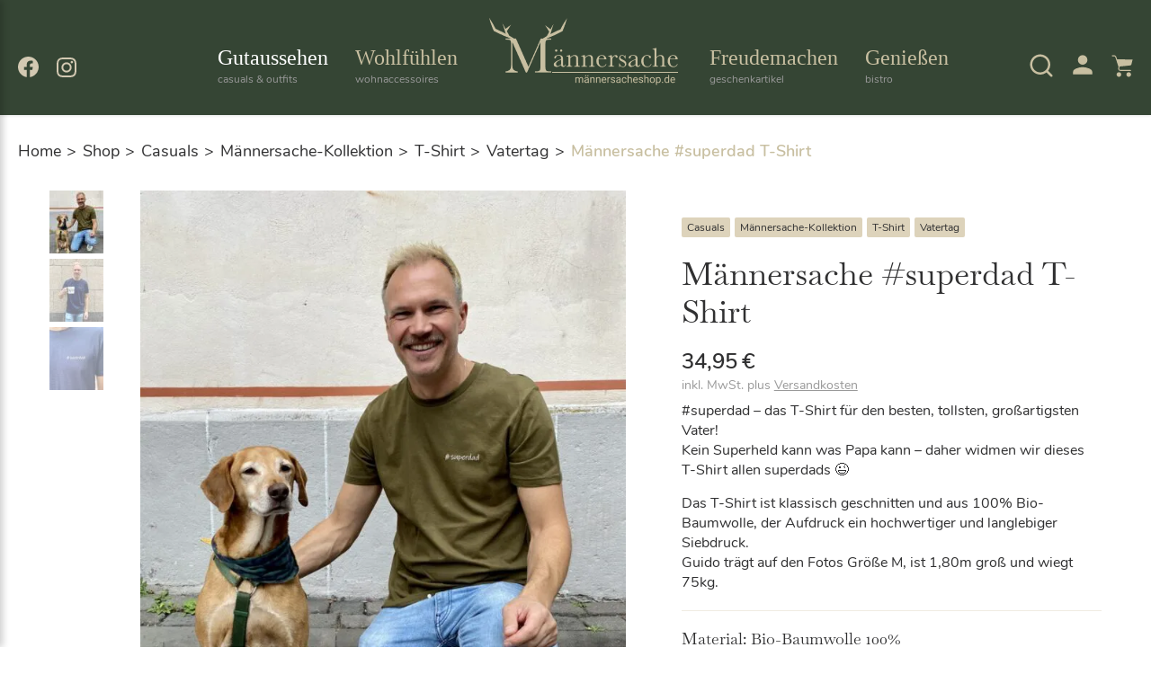

--- FILE ---
content_type: text/html; charset=UTF-8
request_url: https://www.maennersacheshop.de/product/maennersache-superdad-t-shirt/
body_size: 52127
content:
<!DOCTYPE html><html lang="de"><head><meta charset="UTF-8"><meta name="viewport" content="width=device-width, initial-scale=1"><meta http-equiv="X-UA-Compatible" content="IE=edge"><meta name="format-detection" content="telephone=no"><link rel="profile" href="http://gmpg.org/xfn/11"><link rel="pingback" href="https://www.maennersacheshop.de/xmlrpc.php"><style>.no-apple-link { color: #2b2e31!important}
    a[x-apple-data-detectors].no-apple-link {
      color: inherit !important;
      text-decoration: none !important;
      font-size: inherit !important;
      font-family: inherit !important;
      font-weight: inherit !important;
      line-height: inherit !important;
    }</style><meta name='robots' content='index, follow, max-image-preview:large, max-snippet:-1, max-video-preview:-1' />  <script data-cfasync="false" data-pagespeed-no-defer>var gtm4wp_datalayer_name = "dataLayer";
	var dataLayer = dataLayer || [];
	const gtm4wp_use_sku_instead = 1;
	const gtm4wp_currency = 'EUR';
	const gtm4wp_product_per_impression = 10;
	const gtm4wp_clear_ecommerce = false;
	const gtm4wp_datalayer_max_timeout = 2000;</script> <link media="all" href="https://www.maennersacheshop.de/wp-content/cache/autoptimize/css/autoptimize_3df54729267dbb11530ec92975f8b4a2.css" rel="stylesheet"><link media="only screen and (max-width: 768px)" href="https://www.maennersacheshop.de/wp-content/cache/autoptimize/css/autoptimize_6fe211f8bb15af76999ce9135805d7af.css" rel="stylesheet"><style media="screen">.paypalplus-paywall iframe{height:100%!important;width:100%!important;*width:100%!important}.single-product .summary .woo-paypalplus-checkout-button{margin-top:1em}.widget_shopping_cart .woo-paypalplus-checkout-button{padding:0 1em 1em}</style><title>Männersache #superdad T-Shirt - Männersacheshop</title>
        <script data-no-optimize='true' type='text/javascript'>			
			var cookiedisallow_admin_ajax = 'https://www.maennersacheshop.de/wp-admin/admin-ajax.php';
			var disable_cookie_ids = 'popupmaker';
            function cookiedisallow_get_cookie(name) {
              var match = document.cookie.match(new RegExp('(^| )' + name + '=([^;]+)'));
              if (match) { return match[2];}
              else { return ''; }
            }			
			function cookiedisallow_sleep(ms) {
				return new Promise(resolve => setTimeout(resolve, ms));
			}
            async function cookiedisallow_add_script( attrs,sl=0 ) {				
				if(sl!=0) { 
					//cookiedisallow_sleep(sl); 
					await new Promise(resolve => setTimeout(resolve, sl));
				}				
				if(document.body!=null) {					
					var s = document.createElement( 'script' );
					for (var key in attrs) {
						s.setAttribute( key, attrs[key] );
					}
					//s.async = false;
					s.defer = true;			
					//console.log(s);
					document.body.appendChild( s );					
				} else {
					setTimeout(function(){cookiedisallow_add_script( attrs );},50);
				}
            }            
            cookiedisallow = cookiedisallow_get_cookie('cookiedisallow');
			function _ckdsllw(gr,id='',alt=[]) {					
				 
				if(id!=''&&disable_cookie_ids.indexOf(id)!=-1) {
					return true;
				}
				if(typeof cookiedisallow!=='undefined') {
					if(cookiedisallow==1||cookiedisallow.indexOf(gr)!=-1) {
						return true;
					}
					if(id!=''&&cookiedisallow.indexOf(id)!=-1) {
						return true;
					}					
					if(alt.length>0 ) {												
						for(var ii=0; ii<alt.length;ii++) {
							if(cookiedisallow.indexOf(alt[ii])!=-1) {								
								return true;
							}
						}
					}					
				}
				return false;
			}
		</script>
		<script type='text/javascript'>
			// google consent mode v2 for tags
			// Set defaults			
				window.dataLayer = window.dataLayer || [];
				if (typeof window.gtag === 'undefined') {
					window.gtag = function() { dataLayer.push(arguments); }
				}
				var ws_cm2_default={
					ad_storage: 'denied',
					ad_user_data: 'denied',
					ad_personalization: 'denied',
					analytics_storage: 'denied',
					functionality_storage: 'denied',
					personalization_storage: 'denied',
					security_storage: 'granted',	
					wait_for_update: 500
				};
				window.gtag('consent', 'default', ws_cm2_default );							
				console.log('cm2 default: ',ws_cm2_default);				
				
				var ws_cm2_dataLayer = {}			
				ws_cm2_dataLayer.ad_storage= _ckdsllw('marketing','google_ad_storage') ? 'granted':'denied';
				ws_cm2_dataLayer.ad_user_data= _ckdsllw('marketing','google_ad_user_data') ? 'granted':'denied';
				ws_cm2_dataLayer.ad_personalization= _ckdsllw('marketing','google_ad_personalization') ? 'granted':'denied';
				
				ws_cm2_dataLayer.functionality_storage= _ckdsllw('essential','google_functionality_storage') ? 'granted':'denied';
				ws_cm2_dataLayer.personalization_storage= _ckdsllw('essential','google_personalization_storage') ? 'granted':'denied';

				ws_cm2_dataLayer.analytics_storage= _ckdsllw('statistics','google_analytics_storage') ? 'granted':'denied';
		//			ws_cm2_dataLayer.security_storage= _ckdsllw('essential','google_security_storage') ? 'granted':'denied';
				ws_cm2_dataLayer.security_storage= 'granted';

				if(Object.keys(ws_cm2_dataLayer).length !== 0) {
					console.log('cm2 update:',ws_cm2_dataLayer);
					window.gtag('consent', 'update', ws_cm2_dataLayer);
				}		

				var ws_cm2_pushed = false;
				window.dataLayer.push({
					event: 'GTMEvent',
					eventCallback: function(containerId) {							
						if(ws_cm2_pushed) return ;
						ws_cm2_pushed = true;
						var consentState = google_tag_manager[containerId].dataLayer.get('consent');
						 // Push the consent status to the dataLayer														
						 // 'id':containerId,
						window.dataLayer.push({			
							'event': 'consent_status_update',
							'consent_status': {								
								'ad_storage': consentState ? consentState.ad_storage: ws_cm2_dataLayer.ad_storage,
								'analytics_storage': consentState ? consentState.analytics_storage : ws_cm2_dataLayer.analytics_storage,
								'ad_user_data': consentState ? consentState.ad_user_data: ws_cm2_dataLayer.ad_user_data,
								'ad_personalization': consentState ? consentState.ad_personalization : ws_cm2_dataLayer.ad_personalization,
								'functionality_storage': consentState ? consentState.functionality_storage : ws_cm2_dataLayer.functionality_storage,
								'personalization_storage': consentState ? consentState.personalization_storage : ws_cm2_dataLayer.personalization_storage,
								'security_storage': consentState ? consentState.security_storage : ws_cm2_dataLayer.security_storage,
							}
						  });						
					}
				});
				
        </script><link rel="canonical" href="https://www.maennersacheshop.de/product/maennersache-superdad-t-shirt/" /><meta property="og:locale" content="de_DE" /><meta property="og:type" content="article" /><meta property="og:title" content="Männersache #superdad T-Shirt - Männersacheshop" /><meta property="og:description" content="#superdad &#8211; das T-Shirt für den besten, tollsten, großartigsten Vater! Kein Superheld kann was Papa kann &#8211; daher widmen wir dieses T-Shirt allen superdads 😉 Das T-Shirt ist klassisch geschnitten und aus 100% Bio-Baumwolle, der Aufdruck ein hochwertiger und langlebiger Siebdruck. Guido trägt auf den Fotos Größe M, ist 1,80m groß und wiegt 75kg." /><meta property="og:url" content="https://www.maennersacheshop.de/product/maennersache-superdad-t-shirt/" /><meta property="og:site_name" content="Männersacheshop" /><meta property="article:publisher" content="https://www.facebook.com/maennersacheshop.de" /><meta property="article:modified_time" content="2025-06-23T12:09:27+00:00" /><meta property="og:image" content="https://www.maennersacheshop.de/wp-content/uploads/2022/07/a77dde1c-c08f-46f3-a121-8c60d90f52e9.jpg" /><meta property="og:image:width" content="960" /><meta property="og:image:height" content="1280" /><meta property="og:image:type" content="image/jpeg" /><meta name="twitter:card" content="summary_large_image" /><meta name="twitter:label1" content="Geschätzte Lesezeit" /><meta name="twitter:data1" content="1 Minute" /> <script type="application/ld+json" class="yoast-schema-graph">{"@context":"https://schema.org","@graph":[{"@type":"WebPage","@id":"https://www.maennersacheshop.de/product/maennersache-superdad-t-shirt/","url":"https://www.maennersacheshop.de/product/maennersache-superdad-t-shirt/","name":"Männersache #superdad T-Shirt - Männersacheshop","isPartOf":{"@id":"https://www.maennersacheshop.de/#website"},"primaryImageOfPage":{"@id":"https://www.maennersacheshop.de/product/maennersache-superdad-t-shirt/#primaryimage"},"image":{"@id":"https://www.maennersacheshop.de/product/maennersache-superdad-t-shirt/#primaryimage"},"thumbnailUrl":"https://www.maennersacheshop.de/wp-content/uploads/2022/07/a77dde1c-c08f-46f3-a121-8c60d90f52e9.jpg","datePublished":"2022-05-18T11:30:11+00:00","dateModified":"2025-06-23T12:09:27+00:00","breadcrumb":{"@id":"https://www.maennersacheshop.de/product/maennersache-superdad-t-shirt/#breadcrumb"},"inLanguage":"de","potentialAction":[{"@type":"ReadAction","target":["https://www.maennersacheshop.de/product/maennersache-superdad-t-shirt/"]}]},{"@type":"ImageObject","inLanguage":"de","@id":"https://www.maennersacheshop.de/product/maennersache-superdad-t-shirt/#primaryimage","url":"https://www.maennersacheshop.de/wp-content/uploads/2022/07/a77dde1c-c08f-46f3-a121-8c60d90f52e9.jpg","contentUrl":"https://www.maennersacheshop.de/wp-content/uploads/2022/07/a77dde1c-c08f-46f3-a121-8c60d90f52e9.jpg","width":960,"height":1280},{"@type":"BreadcrumbList","@id":"https://www.maennersacheshop.de/product/maennersache-superdad-t-shirt/#breadcrumb","itemListElement":[{"@type":"ListItem","position":1,"name":"Startseite","item":"https://www.maennersacheshop.de/"},{"@type":"ListItem","position":2,"name":"Shop","item":"https://www.maennersacheshop.de/shop/"},{"@type":"ListItem","position":3,"name":"Männersache #superdad T-Shirt"}]},{"@type":"WebSite","@id":"https://www.maennersacheshop.de/#website","url":"https://www.maennersacheshop.de/","name":"Männersacheshop","description":"","publisher":{"@id":"https://www.maennersacheshop.de/#organization"},"potentialAction":[{"@type":"SearchAction","target":{"@type":"EntryPoint","urlTemplate":"https://www.maennersacheshop.de/?s={search_term_string}"},"query-input":{"@type":"PropertyValueSpecification","valueRequired":true,"valueName":"search_term_string"}}],"inLanguage":"de"},{"@type":"Organization","@id":"https://www.maennersacheshop.de/#organization","name":"Männersacheshop","url":"https://www.maennersacheshop.de/","logo":{"@type":"ImageObject","inLanguage":"de","@id":"https://www.maennersacheshop.de/#/schema/logo/image/","url":"https://www.maennersacheshop.de/wp-content/uploads/2022/04/Maennersacheshop.de-Logo.jpg","contentUrl":"https://www.maennersacheshop.de/wp-content/uploads/2022/04/Maennersacheshop.de-Logo.jpg","width":2000,"height":770,"caption":"Männersacheshop"},"image":{"@id":"https://www.maennersacheshop.de/#/schema/logo/image/"},"sameAs":["https://www.facebook.com/maennersacheshop.de","https://www.instagram.com/maennersacheshop.de/"]}]}</script> <link rel="alternate" type="application/rss+xml" title="Männersacheshop &raquo; Feed" href="https://www.maennersacheshop.de/feed/" /><link rel="alternate" title="oEmbed (JSON)" type="application/json+oembed" href="https://www.maennersacheshop.de/wp-json/oembed/1.0/embed?url=https%3A%2F%2Fwww.maennersacheshop.de%2Fproduct%2Fmaennersache-superdad-t-shirt%2F" /><link rel="alternate" title="oEmbed (XML)" type="text/xml+oembed" href="https://www.maennersacheshop.de/wp-json/oembed/1.0/embed?url=https%3A%2F%2Fwww.maennersacheshop.de%2Fproduct%2Fmaennersache-superdad-t-shirt%2F&#038;format=xml" /><style id='wp-img-auto-sizes-contain-inline-css' type='text/css'>img:is([sizes=auto i],[sizes^="auto," i]){contain-intrinsic-size:3000px 1500px}
/*# sourceURL=wp-img-auto-sizes-contain-inline-css */</style><style id='classic-theme-styles-inline-css' type='text/css'>/*! This file is auto-generated */
.wp-block-button__link{color:#fff;background-color:#32373c;border-radius:9999px;box-shadow:none;text-decoration:none;padding:calc(.667em + 2px) calc(1.333em + 2px);font-size:1.125em}.wp-block-file__button{background:#32373c;color:#fff;text-decoration:none}
/*# sourceURL=/wp-includes/css/classic-themes.min.css */</style><style id='woocommerce-inline-inline-css' type='text/css'>.woocommerce form .form-row .required { visibility: visible; }
/*# sourceURL=woocommerce-inline-inline-css */</style><style id='wpdreams-asl-basic-inline-css' type='text/css'>div[id*='ajaxsearchlitesettings'].searchsettings .asl_option_inner label {
						font-size: 0px !important;
						color: rgba(0, 0, 0, 0);
					}
					div[id*='ajaxsearchlitesettings'].searchsettings .asl_option_inner label:after {
						font-size: 11px !important;
						position: absolute;
						top: 0;
						left: 0;
						z-index: 1;
					}
					.asl_w_container {
						width: 100%;
						margin: 0px 0px 0px 0px;
						min-width: 200px;
					}
					div[id*='ajaxsearchlite'].asl_m {
						width: 100%;
					}
					div[id*='ajaxsearchliteres'].wpdreams_asl_results div.resdrg span.highlighted {
						font-weight: bold;
						color: rgba(217, 49, 43, 1);
						background-color: rgba(238, 238, 238, 1);
					}
					div[id*='ajaxsearchliteres'].wpdreams_asl_results .results img.asl_image {
						width: 70px;
						height: 70px;
						object-fit: cover;
					}
					div[id*='ajaxsearchlite'].asl_r .results {
						max-height: none;
					}
					div[id*='ajaxsearchlite'].asl_r {
						position: absolute;
					}
				
							.asl_w, .asl_w * {font-family:inherit !important;}
							.asl_m input[type=search]::placeholder{font-family:inherit !important;}
							.asl_m input[type=search]::-webkit-input-placeholder{font-family:inherit !important;}
							.asl_m input[type=search]::-moz-placeholder{font-family:inherit !important;}
							.asl_m input[type=search]:-ms-input-placeholder{font-family:inherit !important;}
						
						div.asl_r.asl_w.vertical .results .item::after {
							display: block;
							position: absolute;
							bottom: 0;
							content: '';
							height: 1px;
							width: 100%;
							background: #D8D8D8;
						}
						div.asl_r.asl_w.vertical .results .item.asl_last_item::after {
							display: none;
						}
					
/*# sourceURL=wpdreams-asl-basic-inline-css */</style><link rel='stylesheet' id='dashicons-css' href='https://www.maennersacheshop.de/wp-includes/css/dashicons.min.css?ver=4e9ea4e0294c99a46e6512b77fe64382' type='text/css' media='all' /><style id='woocommerce-gzd-layout-inline-css' type='text/css'>.woocommerce-checkout .shop_table { background-color: #eeeeee; } .product p.deposit-packaging-type { font-size: 1.25em !important; } p.woocommerce-shipping-destination { display: none; }
/*# sourceURL=woocommerce-gzd-layout-inline-css */</style> <script type="text/javascript" src="https://www.maennersacheshop.de/wp-includes/js/jquery/jquery.min.js?ver=3.7.1" id="jquery-core-js"></script> <script defer type="text/javascript" src="https://www.maennersacheshop.de/wp-includes/js/jquery/jquery-migrate.min.js?ver=3.4.1" id="jquery-migrate-js"></script> <script defer type="text/javascript" src="https://www.maennersacheshop.de/wp-content/cache/autoptimize/js/autoptimize_single_49cea0a781874a962879c2caca9bc322.js?ver=2.1.99" id="pisol-ewcl-js"></script> <script defer type="text/javascript" src="https://www.maennersacheshop.de/wp-content/plugins/woocommerce/assets/js/jquery-blockui/jquery.blockUI.min.js?ver=2.7.0-wc.10.4.3" id="wc-jquery-blockui-js" data-wp-strategy="defer"></script> <script type="text/javascript" id="wc-add-to-cart-js-extra">var wc_add_to_cart_params = {"ajax_url":"/wp-admin/admin-ajax.php","wc_ajax_url":"/?wc-ajax=%%endpoint%%","i18n_view_cart":"Warenkorb anzeigen","cart_url":"https://www.maennersacheshop.de/warenkorb/","is_cart":"","cart_redirect_after_add":"no"};
//# sourceURL=wc-add-to-cart-js-extra</script> <script defer type="text/javascript" src="https://www.maennersacheshop.de/wp-content/plugins/woocommerce/assets/js/frontend/add-to-cart.min.js?ver=10.4.3" id="wc-add-to-cart-js" data-wp-strategy="defer"></script> <script type="text/javascript" src="https://www.maennersacheshop.de/wp-content/plugins/woocommerce/assets/js/flexslider/jquery.flexslider.min.js?ver=2.7.2-wc.10.4.3" id="wc-flexslider-js" defer="defer" data-wp-strategy="defer"></script> <script type="text/javascript" src="https://www.maennersacheshop.de/wp-content/plugins/woocommerce/assets/js/photoswipe/photoswipe.min.js?ver=4.1.1-wc.10.4.3" id="wc-photoswipe-js" defer="defer" data-wp-strategy="defer"></script> <script type="text/javascript" src="https://www.maennersacheshop.de/wp-content/plugins/woocommerce/assets/js/photoswipe/photoswipe-ui-default.min.js?ver=4.1.1-wc.10.4.3" id="wc-photoswipe-ui-default-js" defer="defer" data-wp-strategy="defer"></script> <script type="text/javascript" id="wc-single-product-js-extra">var wc_single_product_params = {"i18n_required_rating_text":"Bitte w\u00e4hle eine Bewertung","i18n_rating_options":["1 von 5\u00a0Sternen","2 von 5\u00a0Sternen","3 von 5\u00a0Sternen","4 von 5\u00a0Sternen","5 von 5\u00a0Sternen"],"i18n_product_gallery_trigger_text":"Bildergalerie im Vollbildmodus anzeigen","review_rating_required":"yes","flexslider":{"rtl":false,"animation":"slide","smoothHeight":true,"directionNav":false,"controlNav":"thumbnails","slideshow":false,"animationSpeed":500,"animationLoop":false,"allowOneSlide":false},"zoom_enabled":"","zoom_options":[],"photoswipe_enabled":"1","photoswipe_options":{"shareEl":false,"closeOnScroll":false,"history":false,"hideAnimationDuration":0,"showAnimationDuration":0},"flexslider_enabled":"1"};
//# sourceURL=wc-single-product-js-extra</script> <script type="text/javascript" src="https://www.maennersacheshop.de/wp-content/plugins/woocommerce/assets/js/frontend/single-product.min.js?ver=10.4.3" id="wc-single-product-js" defer="defer" data-wp-strategy="defer"></script> <script type="text/javascript" src="https://www.maennersacheshop.de/wp-content/plugins/woocommerce/assets/js/js-cookie/js.cookie.min.js?ver=2.1.4-wc.10.4.3" id="wc-js-cookie-js" defer="defer" data-wp-strategy="defer"></script> <script type="text/javascript" id="woocommerce-js-extra">var woocommerce_params = {"ajax_url":"/wp-admin/admin-ajax.php","wc_ajax_url":"/?wc-ajax=%%endpoint%%","i18n_password_show":"Passwort anzeigen","i18n_password_hide":"Passwort ausblenden"};
//# sourceURL=woocommerce-js-extra</script> <script type="text/javascript" src="https://www.maennersacheshop.de/wp-content/plugins/woocommerce/assets/js/frontend/woocommerce.min.js?ver=10.4.3" id="woocommerce-js" defer="defer" data-wp-strategy="defer"></script> <script defer type="text/javascript" src="https://www.maennersacheshop.de/wp-content/cache/autoptimize/js/autoptimize_single_3a10b06f177c968b918d6eb5d84bbffc.js?ver=2.0.145" id="cookiedisallow-frontend-js"></script> <script defer type="text/javascript" src="https://www.maennersacheshop.de/wp-content/plugins/hiltes-sync/assets/js/frontend.js?ver=2.0.30" id="maennersacheshopsync-frontend-js"></script> <script defer type="text/javascript" src="https://www.maennersacheshop.de/wp-content/cache/autoptimize/js/autoptimize_single_4ad474e3e3475e508182e1073c80c80a.js?ver=8.7.2" id="vc_woocommerce-add-to-cart-js-js"></script> <script defer type="text/javascript" src="https://www.maennersacheshop.de/wp-content/plugins/ws-dsgvo-maps/assets/js/modal.js?ver=2.0.38" id="wsgooglemapdsgvo-modal-js"></script> <script defer type="text/javascript" src="https://www.maennersacheshop.de/wp-content/cache/autoptimize/js/autoptimize_single_6737a24cf61ab961eb18a71b5c78ae98.js?ver=2.0.38" id="wsgooglemapdsgvo-frontend-js"></script> <script defer type="text/javascript" src="https://www.maennersacheshop.de/wp-content/plugins/ws-dsgvo-video/assets/js/modal.js?ver=2.1.15" id="wsgdprvideo-modal-js"></script> <script defer type="text/javascript" src="https://www.maennersacheshop.de/wp-content/cache/autoptimize/js/autoptimize_single_4f0d2ebed104e0c3d47dff6685f413f0.js?ver=2.1.15" id="wsgdprvideo-frontend-js"></script> <script type="text/javascript" id="wc-gzd-unit-price-observer-queue-js-extra">var wc_gzd_unit_price_observer_queue_params = {"ajax_url":"/wp-admin/admin-ajax.php","wc_ajax_url":"/?wc-ajax=%%endpoint%%","refresh_unit_price_nonce":"f51a518bc7"};
//# sourceURL=wc-gzd-unit-price-observer-queue-js-extra</script> <script type="text/javascript" src="https://www.maennersacheshop.de/wp-content/cache/autoptimize/js/autoptimize_single_a619b24def56c0c689d0f436b6309c84.js?ver=3.20.5" id="wc-gzd-unit-price-observer-queue-js" defer="defer" data-wp-strategy="defer"></script> <script defer type="text/javascript" src="https://www.maennersacheshop.de/wp-content/plugins/woocommerce/assets/js/accounting/accounting.min.js?ver=0.4.2" id="wc-accounting-js"></script> <script type="text/javascript" id="wc-gzd-unit-price-observer-js-extra">var wc_gzd_unit_price_observer_params = {"wrapper":".product","price_selector":{"p.price":{"is_total_price":false,"is_primary_selector":true,"quantity_selector":""}},"replace_price":"1","product_id":"18389","price_decimal_sep":",","price_thousand_sep":".","qty_selector":"input.quantity, input.qty","refresh_on_load":""};
//# sourceURL=wc-gzd-unit-price-observer-js-extra</script> <script type="text/javascript" src="https://www.maennersacheshop.de/wp-content/cache/autoptimize/js/autoptimize_single_88160c1ba951f48f7699d89685d8dfa0.js?ver=3.20.5" id="wc-gzd-unit-price-observer-js" defer="defer" data-wp-strategy="defer"></script> <link rel="https://api.w.org/" href="https://www.maennersacheshop.de/wp-json/" /><link rel="alternate" title="JSON" type="application/json" href="https://www.maennersacheshop.de/wp-json/wp/v2/product/18389" />  <!-- Google Tag Manager modified --><script>if(_ckdsllw('statistics','gtm',["marketing"])){cookiedisallow_add_script({src:'https://www.googletagmanager.com/gtag/js?id=G-QHNXBBJEGR'},0 );}</script> <script>window.dataLayer = window.dataLayer || [];
			function gtag(){dataLayer.push(arguments);}
			gtag('js', new Date());
			gtag('config', 'G-QHNXBBJEGR');</script> 
 <script data-cfasync="false" data-pagespeed-no-defer>var dataLayer_content = {"pagePostType":"product","pagePostType2":"single-product","pagePostAuthor":"aoetz","customerTotalOrders":0,"customerTotalOrderValue":0,"customerFirstName":"","customerLastName":"","customerBillingFirstName":"","customerBillingLastName":"","customerBillingCompany":"","customerBillingAddress1":"","customerBillingAddress2":"","customerBillingCity":"","customerBillingState":"","customerBillingPostcode":"","customerBillingCountry":"","customerBillingEmail":"","customerBillingEmailHash":"","customerBillingPhone":"","customerShippingFirstName":"","customerShippingLastName":"","customerShippingCompany":"","customerShippingAddress1":"","customerShippingAddress2":"","customerShippingCity":"","customerShippingState":"","customerShippingPostcode":"","customerShippingCountry":"","cartContent":{"totals":{"applied_coupons":[],"discount_total":0,"subtotal":0,"total":0},"items":[]},"productRatingCounts":[],"productAverageRating":0,"productReviewCount":0,"productType":"variable","productIsVariable":1};
	dataLayer.push( dataLayer_content );</script> <!-- Google Tag Manager modified --><script data-cfasync="false" data-pagespeed-no-defer>;if(_ckdsllw('statistics','gtm',["marketing"])){;(function(w,d,s,l,i){w[l]=w[l]||[];w[l].push({'gtm.start':
new Date().getTime(),event:'gtm.js'});var f=d.getElementsByTagName(s)[0],
j=d.createElement(s),dl=l!='dataLayer'?'&l='+l:'';j.async=true;j.src=
'//www.googletagmanager.com/gtm.js?id='+i+dl;f.parentNode.insertBefore(j,f);
})(window,document,'script','dataLayer','GTM-5S55N7PM');
;};</script> <meta name="google-site-verification" content="WJBrCSdD9ut4gwrWrTmxDyJKJ8zGwjze7Hk0s-9bR14" /> <script type="text/javascript">var ws_ajaxurl = "https://www.maennersacheshop.de/wp-admin/admin-ajax.php";
                  var ws_ajax = "https://www.maennersacheshop.de?ws_ajax=1";
                  document.documentElement.className += "ontouchstart" in document.documentElement ? " ws_mobile " : " ws_desktop ";</script><style>.ws-variation-radio input[type="radio"][value="british-khaki"] + span::before {
			background-color: #5E5333;
			 
		}
				.ws-variation-radio input[type="radio"][value="french-navy"] + span::before {
			background-color: #1B2C3C;
			 
		}
				.ws-variation-radio input[type="radio"][value="india-ink-grey"] + span::before {
			background-color: #fff;
			 
		}
				.ws-variation-radio input[type="radio"][value="navy-blue"] + span::before {
			background-color: #fff;
			 
		}</style><script type="text/javascript">var ws_ajaxurl = "https://www.maennersacheshop.de/wp-admin/admin-ajax.php";</script> <noscript><style>.woocommerce-product-gallery{ opacity: 1 !important; }</style></noscript><style type="text/css">/*
            .cookiedisallow-overlay {
                background-color: rgba(0,0,0,0.3); 
            }
		*/	
            .cookiedisallow-fixed-banner, .cookiedisallow-fixed-banner.mini-banner {
                background-color: #FFFFFF; 
            }
			@supports not selector(::-webkit-scrollbar) {
				.cookiedisallow-popup .cookiedisallow-modal-descr {
					scrollbar-color: #000 #FFFFFF;
				}
			}	
            .cookiedisallow-popup .cookiedisallow-modal-descr::-webkit-scrollbar-track {
                background: #FFFFFF;
            }
            .cookiedisallow-popup .cookiedisallow-modal-descr::-webkit-scrollbar-thumb {
                background-color: #000;
                border: 3px solid #FFFFFF;
            }
            /* .cookiedisallow-options-item, .cookiedisallow-options-item-data .empty-row > * {
                 background-color: #ddd; 
            } */
			.cookiedisallow-options-item-show {
                 background-color: #ddd; 
			}
/*            .cookiedisallow-options-item-data th, .cookiedisallow-options-item-data td {
                border-bottom: 2px solid #ddd; 
            }
*/			
            .cookiedisallow-options-item {
                color: #000; 
            }
            .cookiedisallow-fixed-banner, .cookiedisallow-modal-content, a.cookiedisallow-description-window,
            .cookiedisallow-fixed-banner.mini-banner {
                color:#333; 
            }
            .cookiedisallow-description-window svg {
                fill: #333;
            }
            .cookiedisallow-fixed-banner h2, .cookiedisallow-modal-content h2,
            .cookiedisallow-fixed-banner h3, .cookiedisallow-modal-content h3,
            .cookiedisallow-fixed-banner h4, .cookiedisallow-modal-content h4,
			.cookiedisallow-options-item > label {
                color:#333; 
				font-weight:500;
            }
/* styles for featured/links */
			.disallow_link, .cookiedisallow-description-window, .cookiedisallow-options-item-turn,
            .cookiedisallow-modal-content a:not(.cookiedisallow-description-window),
			.cookiedisallow-options-item-show.active a,
			.bar_disallow_link {
               color:#000!important;
			   transition: all .5s	
            }
			.disallow_link, .cookiedisallow-description-window, .cookiedisallow-options-item-turn,
            .cookiedisallow-modal-content a:not(.cookiedisallow-description-window),
			.cookiedisallow-options-item-show.active a {
			   font-weight: normal!important;
			}
			.disallow_link, .cookiedisallow-description-window,
            .cookiedisallow-modal-content a:not(.cookiedisallow-description-window),
			.cookiedisallow-options-item-show.active a {			
			   					text-decoration: underline!important; 
			   	
            }
			
        /*   .cookiedisallow-modal-content a:not(.cookiedisallow-description-window) svg, */
		    .cookiedisallowoverlay-close svg, 
			.cookiedisallow-description-back svg,
			.cookiedisallowoverlay-close svg,
			.cookiedisallow-description-window svg,
		    .cookiedisallow-modal-content a svg,
			.disallow_link svg,
			.bar_disallow_link svg {
               fill: #333;
			   transition: fill .5s	
           }
			.cookiedisallow-options-item-turn svg {
               fill: #000;
			   transition: fill .5s	
			}
/* hover colors/styles */	
		   .disallow_link:hover,	
		   .cookiedisallow-description-window:hover,
		   .cookiedisallow-options-item-turn:hover, 
		   .cookiedisallow-modal-content a:hover, 
           .cookiedisallow-modal-content a:focus, .cookiedisallow-modal-content a.active,
		   .bar_disallow_link:hover {
               color:#C8BFA1!important;
			   	
					text-decoration: none!important; 
			   			   
           }
   		   .bar_disallow_link:hover {
               color:#C8BFA1!important;
			}
		    .cookiedisallowoverlay-close:hover svg, 
			.cookiedisallow-description-back:hover svg,
			.cookiedisallowoverlay-close:hover svg,
			.cookiedisallow-description-window:hover svg,
			.cookiedisallow-options-item-turn:hover svg,
		    .cookiedisallow-modal-content a:hover svg,
			.disallow_link:hover svg,
			.bar_disallow_link:hover svg {
               fill: #C8BFA1;
           }
/* checkbox styles */	
						   .cookie-slider, input[disabled]:checked +.cookie-slider {
					background-color: #333!important;
				}
				input:not(:checked) +.cookie-slider {				
					opacity:.8
			   }
				input[disabled]:checked +.cookie-slider {				
					opacity:.4
			   }
			   .cookiedisallow-checkbox input:not(:checked) .cookiedisallow-checkbox-indicator {
					border-color: #333!important;
					opacity: .8
			   }
									   .cookiedisallow-checkbox input:checked~.cookiedisallow-checkbox-indicator {
					background-color: #000!important;
					border-color: #000!important;
				}
			   input:checked+.cookie-slider {
					background-color: #000!important;
				}
				   
/*  common & float buttons styles */
		   .cookiedisallow-btn-save,
		   .cookiedisallow-btn-accept,
		   .cookiedisallow_inline_button,
		   .cookie_deny_button,
		   #cookiedisallow-callback_button,
		   #cookiedisallow-wrap-recall,
		   .cookiedisallow-mode-button
		   {
				transition: all .5s
		   }
		   #cookiedisallow-callback_button svg,
		   #cookiedisallow-wrap-recall svg,
		   .cookiedisallow-mode-button svg {
				transition: fill .5s
		   }
		   
		   
		   .cookiedisallow-btn-save {
				background-color:#C8BFA1!important; 
				color:#000!important;
														   }
		   .cookiedisallow-btn-save:hover, .cookiedisallow-btn-save:focus{
				background-color:#fff!important; 
				color:#C8BFA1!important;
						   }
		   .cookiedisallow-btn-accept, .cookiedisallow-btn-customize {
				background-color:#C8BFA1!important; 
				color:#000!important;
														   }
		   .cookiedisallow-btn-accept:hover, .cookiedisallow-btn-accept:focus,
		   .cookiedisallow-btn-customize:hover, .cookiedisallow-btn-customize:focus {
				background-color:#fff!important; 
				color:#C8BFA1!important;
						   }
		   
		   .cookie_deny_button {
				background-color:#C8BFA1!important; 
				color:#000!important;
														   }
		   .cookie_deny_button:hover, .cookie_deny_button:focus {
				background-color:#fff!important; 
				color:#C8BFA1!important;
						   }
		   
				   #cookiedisallow-callback_button, .cookiedisallow-mode-button, #cookiedisallow-wrap-recall {
				background-color:rgba(200,191,161,0.9)!important; 
				color:#000!important;
														   }
		   #cookiedisallow-callback_button svg, .cookiedisallow-mode-button svg, #cookiedisallow-wrap-recall svg {
				fill:#000!important;
		   }
		   #cookiedisallow-callback_button:hover, #cookiedisallow-callback_button:focus,
		   #cookiedisallow-wrap-recall:hover, #cookiedisallow-wrap-recall:focus,
		   .cookiedisallow-mode-button:hover, .cookiedisallow-mode-button:focus {
				background-color:rgba(255,255,255,0.8)!important; 
				color:#C8BFA1!important;
						   }
		   #cookiedisallow-callback_button:hover svg, #cookiedisallow-callback_button:focus svg,
		   #cookiedisallow-wrap-recall:hover svg, #cookiedisallow-wrap-recall:focus svg,
		   .cookiedisallow-mode-button:hover svg, .cookiedisallow-mode-button:focus svg {
				fill:#C8BFA1!important;
		   }</style><style>.wsdsgvomaps_acception.default_map_button {
			padding:10px 35px 10px 35px;
			background-color:#C8BFA1;
			color:#000;
			border: 0px solid #C8BFA1;
			border-radius:3px;
			box-shadow: none;
		}
		.wsdsgvomaps_acception.default_map_button:hover {
			background-color:#fff;
			color:#C8BFA1;
			border-color:#fff;
		}		
		.map_privacy_policy {
			color:#303031!important;
			font-weight:normal!important;
			text-decoration:underline!important;
			transition: all .5s;
		}
		.map_privacy_policy:hover, .map_privacy_policy:focus {
			color:#C8BFA1!important;
			text-decoration:none!important;
		}</style><style>.wsdsgvovideo_acception.ws-default-btn {
			background-color:#C8BFA1;
			border: 0px solid #C8BFA1;
			color:#000;
			border-color:#C8BFA1;
			border-radius:3px;
			box-shadow: none;
		}
		.wsdsgvovideo_acception.ws-default-btn:hover {
			background-color:#fff;
			color:#C8BFA1;
			border-color:#fff;
		}	
		.wsdsgvovideo-popup {
			width:600px;
			background-color: #fff;
		}
		.wsdsgvovideo-title {
			background-color: #fff;
			color: #000;
		}
		.wsdsgvovideooverlay-close svg {
			fill: #000;
		}
		.wsdsgvovideooverlay-close.wsdsgvovideooverlay-close-top svg .a {
			stroke: #303031!important
		}
		.wsdsgvovideo-description {
			background-color: #fff;
			color: #000;
		}
		.privacy_policy {
			color:#303031;
			font-weight:normal;
			text-decoration:underline!important;
			transition: all .5s;
		}
		.privacy_policy:hover, .privacy_policy:focus {
			color:#C8BFA1;
			text-decoration:none!important;
		}
		.wsdsgvovideo-container, .wsdsgvovideo-container-mobile {
			
		}</style><meta name="generator" content="Powered by WPBakery Page Builder - drag and drop page builder for WordPress."/> <noscript><style>.lazyload[data-src]{display:none !important;}</style></noscript><style>.lazyload{background-image:none !important;}.lazyload:before{background-image:none !important;}</style><link rel="icon" href="https://www.maennersacheshop.de/wp-content/uploads/2022/04/favicon.png" sizes="32x32" /><link rel="icon" href="https://www.maennersacheshop.de/wp-content/uploads/2022/04/favicon.png" sizes="192x192" /><link rel="apple-touch-icon" href="https://www.maennersacheshop.de/wp-content/uploads/2022/04/favicon.png" /><meta name="msapplication-TileImage" content="https://www.maennersacheshop.de/wp-content/uploads/2022/04/favicon.png" /><style type="text/css" id="wp-custom-css">.home-image-content {
	filter: drop-shadow(3px 3px 2px black);
}

/* Product count is broken */
.ws-pages-info {
	display: none;
}

.woocommerce table.shop_table tfoot th {
	border-top: 1px solid rgba(0, 0, 0, .1);
}

header#masthead.fixed {
	z-index: 999;
}

#dhl_parcel_finder_form form .form-field {
	display: grid;
}

.select2-container--default .select2-selection--single .select2-selection__rendered {
	line-height: 30px !important;
}

.select2-container .select2-selection--single .select2-selection__rendered {
	padding-right: 45px;
}

#dhl_parcel_finder_form form .form-field.small {
	width: 12%;
}</style><noscript><style>.wpb_animate_when_almost_visible { opacity: 1; }</style></noscript></head><body class="wp-singular product-template-default single single-product postid-18389 wp-theme-maennersacheshop theme-maennersacheshop woocommerce woocommerce-page woocommerce-no-js empty-cart wpb-js-composer js-comp-ver-8.7.2 vc_responsive"><div id="page" class="site"> <a class="skip-link screen-reader-text" href="#content">Skip to content</a><header id="masthead" class="site-header scrollUp" role="banner"><div class="container d-flex justify-content-between align-items-end"><div class="header-social-block d-none d-md-flex align-items-end"><div class="ws-social-block"> <a href="https://www.facebook.com/maennersacheshop.de" target="_blank"> <svg fill="#D3C9B2" version="1.1" xmlns="http://www.w3.org/2000/svg" width="23" height="23" viewBox="0 0 32 32"><title>facebook</title> <path d="M31.997 15.999c0-8.836-7.163-15.999-15.999-15.999s-15.999 7.163-15.999 15.999c0 7.985 5.851 14.604 13.499 15.804v-11.18h-4.062v-4.625h4.062v-3.525c0-4.010 2.389-6.225 6.043-6.225 1.75 0 3.581 0.313 3.581 0.313v3.937h-2.017c-1.987 0-2.607 1.233-2.607 2.498v3.001h4.437l-0.709 4.625h-3.728v11.18c7.649-1.2 13.499-7.819 13.499-15.804z"></path> </svg> </a><a href="https://www.instagram.com/maennersacheshop.de/" target="_blank"> <svg fill="#D3C9B2" version="1.1" xmlns="http://www.w3.org/2000/svg" width="22" height="22" viewBox="0 0 32 32"><title>instagram1</title> <path d="M16 0c-4.347 0-4.889 0.020-6.596 0.096-1.704 0.080-2.864 0.348-3.884 0.744-1.052 0.408-1.945 0.956-2.835 1.845s-1.439 1.781-1.845 2.835c-0.396 1.020-0.665 2.18-0.744 3.884-0.080 1.707-0.096 2.249-0.096 6.596s0.020 4.889 0.096 6.596c0.080 1.703 0.348 2.864 0.744 3.884 0.408 1.051 0.956 1.945 1.845 2.835 0.889 0.888 1.781 1.439 2.835 1.845 1.021 0.395 2.181 0.665 3.884 0.744 1.707 0.080 2.249 0.096 6.596 0.096s4.889-0.020 6.596-0.096c1.703-0.080 2.864-0.349 3.884-0.744 1.051-0.408 1.945-0.957 2.835-1.845 0.888-0.889 1.439-1.78 1.845-2.835 0.395-1.020 0.665-2.181 0.744-3.884 0.080-1.707 0.096-2.249 0.096-6.596s-0.020-4.889-0.096-6.596c-0.080-1.703-0.349-2.865-0.744-3.884-0.408-1.052-0.957-1.945-1.845-2.835-0.889-0.889-1.78-1.439-2.835-1.845-1.020-0.396-2.181-0.665-3.884-0.744-1.707-0.080-2.249-0.096-6.596-0.096zM16 2.88c4.271 0 4.78 0.021 6.467 0.095 1.56 0.073 2.407 0.332 2.969 0.553 0.749 0.289 1.28 0.636 1.843 1.195 0.559 0.56 0.905 1.092 1.195 1.841 0.219 0.563 0.48 1.409 0.551 2.969 0.076 1.688 0.093 2.195 0.093 6.467s-0.020 4.78-0.099 6.467c-0.081 1.56-0.341 2.407-0.561 2.969-0.299 0.749-0.639 1.28-1.199 1.843-0.559 0.559-1.099 0.905-1.84 1.195-0.56 0.219-1.42 0.48-2.98 0.551-1.699 0.076-2.199 0.093-6.479 0.093-4.281 0-4.781-0.020-6.479-0.099-1.561-0.081-2.421-0.341-2.981-0.561-0.759-0.299-1.28-0.639-1.839-1.199-0.561-0.559-0.92-1.099-1.2-1.84-0.22-0.56-0.479-1.42-0.56-2.98-0.060-1.68-0.081-2.199-0.081-6.459 0-4.261 0.021-4.781 0.081-6.481 0.081-1.56 0.34-2.419 0.56-2.979 0.28-0.76 0.639-1.28 1.2-1.841 0.559-0.559 1.080-0.919 1.839-1.197 0.56-0.221 1.401-0.481 2.961-0.561 1.7-0.060 2.2-0.080 6.479-0.080zM16 7.784c-4.54 0-8.216 3.68-8.216 8.216 0 4.54 3.68 8.216 8.216 8.216 4.54 0 8.216-3.68 8.216-8.216 0-4.54-3.68-8.216-8.216-8.216zM16 21.333c-2.947 0-5.333-2.387-5.333-5.333s2.387-5.333 5.333-5.333 5.333 2.387 5.333 5.333-2.387 5.333-5.333 5.333zM26.461 7.46c0 1.060-0.861 1.92-1.92 1.92-1.060 0-1.92-0.861-1.92-1.92s0.861-1.919 1.92-1.919c1.057-0.001 1.92 0.86 1.92 1.919z"></path> </svg> </a></div></div><div class="header-menus-block d-flex justufy-content-center align-items-end"><nav class="navbar navbar-expand-xl justify-content-between"><div class="collapse navbar-collapse"><ul id="menu-main-left-menu" class="navbar-nav mainmenu"><li id="menu-item-283" class="nav-item menu-item menu-item-type-taxonomy menu-item-object-product_cat current-product-ancestor current-menu-parent current-product-parent menu-item-283"><a data-title="Gutaussehen" href="https://www.maennersacheshop.de/shop/casuals/" class="nav-link">Gutaussehen<span class="menu_subtitle">casuals & outfits</span></a></li><li id="menu-item-100" class="nav-item menu-item menu-item-type-taxonomy menu-item-object-product_cat menu-item-100"><a data-title="Wohlfühlen" href="https://www.maennersacheshop.de/shop/wohnaccessoires/" class="nav-link">Wohlfühlen<span class="menu_subtitle">wohnaccessoires</span></a></li></ul></div></nav><div class="navbar-brand"> <a href="https://www.maennersacheshop.de/"> <img class="ws-logo"
 src="https://www.maennersacheshop.de/wp-content/uploads/2021/07/logo-mannersacheshop.png" width="210" height="75"
 alt="Männersacheshop"  title="Männersacheshop" > </a></div><nav class="navbar navbar-expand-xl justify-content-between"><div class="collapse navbar-collapse"><ul id="menu-main-right-menu" class="navbar-nav mainmenu"><li id="menu-item-104" class="nav-item menu-item menu-item-type-taxonomy menu-item-object-product_cat current-product-ancestor menu-item-104"><a data-title="Freudemachen" href="https://www.maennersacheshop.de/shop/geschenkartikel/" class="nav-link">Freudemachen<span class="menu_subtitle">geschenkartikel</span></a></li><li id="menu-item-286" class="nav-item menu-item menu-item-type-post_type menu-item-object-page menu-item-286"><a data-title="Genießen" href="https://www.maennersacheshop.de/bistro/" class="nav-link">Genießen<span class="menu_subtitle">bistro</span></a></li></ul></div></nav></div><div class="header-info-shop d-flex justify-content-end align-items-end"><div><div class="header-search"> <a class="search-icon"> <svg version="1.1" xmlns="http://www.w3.org/2000/svg" width="24" height="24" viewBox="0 0 24 24"><title>Suche</title> <path d="M16.041 15.856c-0.034 0.026-0.067 0.055-0.099 0.087s-0.060 0.064-0.087 0.099c-1.258 1.213-2.969 1.958-4.855 1.958-1.933 0-3.682-0.782-4.95-2.050s-2.050-3.017-2.050-4.95 0.782-3.682 2.050-4.95 3.017-2.050 4.95-2.050 3.682 0.782 4.95 2.050 2.050 3.017 2.050 4.95c0 1.886-0.745 3.597-1.959 4.856zM21.707 20.293l-3.675-3.675c1.231-1.54 1.968-3.493 1.968-5.618 0-2.485-1.008-4.736-2.636-6.364s-3.879-2.636-6.364-2.636-4.736 1.008-6.364 2.636-2.636 3.879-2.636 6.364 1.008 4.736 2.636 6.364 3.879 2.636 6.364 2.636c2.125 0 4.078-0.737 5.618-1.968l3.675 3.675c0.391 0.391 1.024 0.391 1.414 0s0.391-1.024 0-1.414z"></path> </svg> </a><div class="block-search"><div class="asl_w_container asl_w_container_1" data-id="1" data-instance="1"><div id='ajaxsearchlite1'
 data-id="1"
 data-instance="1"
 class="asl_w asl_m asl_m_1 asl_m_1_1"><div class="probox"><div class='prosettings' style='display:none;' data-opened=0><div class='innericon'> <svg version="1.1" xmlns="http://www.w3.org/2000/svg" xmlns:xlink="http://www.w3.org/1999/xlink" x="0px" y="0px" width="22" height="22" viewBox="0 0 512 512" enable-background="new 0 0 512 512" xml:space="preserve"> <polygon transform = "rotate(90 256 256)" points="142.332,104.886 197.48,50 402.5,256 197.48,462 142.332,407.113 292.727,256 "/> </svg></div></div><div class='proinput'><form role="search" action='#' autocomplete="off"
 aria-label="Search form"> <input aria-label="Search input"
 type='search' class='orig'
 tabindex="0"
 name='phrase'
 placeholder='Suche hier...'
 value=''
 autocomplete="off"/> <input aria-label="Search autocomplete input"
 type='text'
 class='autocomplete'
 tabindex="-1"
 name='phrase'
 value=''
 autocomplete="off" disabled/> <input type='submit' value="Start search" style='width:0; height: 0; visibility: hidden;'></form></div> <button class='promagnifier' tabindex="0" aria-label="Search magnifier button"> <span class='innericon' style="display:block;"> <svg version="1.1" xmlns="http://www.w3.org/2000/svg" xmlns:xlink="http://www.w3.org/1999/xlink" x="0px" y="0px" width="22" height="22" viewBox="0 0 512 512" enable-background="new 0 0 512 512" xml:space="preserve"> <path d="M460.355,421.59L353.844,315.078c20.041-27.553,31.885-61.437,31.885-98.037
 C385.729,124.934,310.793,50,218.686,50C126.58,50,51.645,124.934,51.645,217.041c0,92.106,74.936,167.041,167.041,167.041
 c34.912,0,67.352-10.773,94.184-29.158L419.945,462L460.355,421.59z M100.631,217.041c0-65.096,52.959-118.056,118.055-118.056
 c65.098,0,118.057,52.959,118.057,118.056c0,65.096-52.959,118.056-118.057,118.056C153.59,335.097,100.631,282.137,100.631,217.041
 z"/> </svg> </span> </button><div class='proloading'><div class="asl_loader"><div class="asl_loader-inner asl_simple-circle"></div></div></div><div class='proclose'> <svg version="1.1" xmlns="http://www.w3.org/2000/svg" xmlns:xlink="http://www.w3.org/1999/xlink" x="0px"
 y="0px"
 width="12" height="12" viewBox="0 0 512 512" enable-background="new 0 0 512 512"
 xml:space="preserve"> <polygon points="438.393,374.595 319.757,255.977 438.378,137.348 374.595,73.607 255.995,192.225 137.375,73.622 73.607,137.352 192.246,255.983 73.622,374.625 137.352,438.393 256.002,319.734 374.652,438.378 "/> </svg></div></div></div><div class='asl_data_container' style="display:none !important;"><div class="asl_init_data wpdreams_asl_data_ct"
 style="display:none !important;"
 id="asl_init_id_1"
 data-asl-id="1"
 data-asl-instance="1"
 data-settings="{&quot;homeurl&quot;:&quot;https:\/\/www.maennersacheshop.de\/&quot;,&quot;resultstype&quot;:&quot;vertical&quot;,&quot;resultsposition&quot;:&quot;hover&quot;,&quot;itemscount&quot;:4,&quot;charcount&quot;:3,&quot;highlight&quot;:false,&quot;highlightWholewords&quot;:true,&quot;singleHighlight&quot;:false,&quot;scrollToResults&quot;:{&quot;enabled&quot;:false,&quot;offset&quot;:0},&quot;resultareaclickable&quot;:1,&quot;autocomplete&quot;:{&quot;enabled&quot;:false,&quot;lang&quot;:&quot;de&quot;,&quot;trigger_charcount&quot;:0},&quot;mobile&quot;:{&quot;menu_selector&quot;:&quot;#menu-toggle&quot;},&quot;trigger&quot;:{&quot;click&quot;:&quot;woo_results_page&quot;,&quot;click_location&quot;:&quot;same&quot;,&quot;update_href&quot;:false,&quot;return&quot;:&quot;nothing&quot;,&quot;return_location&quot;:&quot;same&quot;,&quot;facet&quot;:true,&quot;type&quot;:true,&quot;redirect_url&quot;:&quot;?s={phrase}&quot;,&quot;delay&quot;:300},&quot;animations&quot;:{&quot;pc&quot;:{&quot;settings&quot;:{&quot;anim&quot;:&quot;fadedrop&quot;,&quot;dur&quot;:300},&quot;results&quot;:{&quot;anim&quot;:&quot;fadedrop&quot;,&quot;dur&quot;:300},&quot;items&quot;:&quot;voidanim&quot;},&quot;mob&quot;:{&quot;settings&quot;:{&quot;anim&quot;:&quot;fadedrop&quot;,&quot;dur&quot;:300},&quot;results&quot;:{&quot;anim&quot;:&quot;fadedrop&quot;,&quot;dur&quot;:300},&quot;items&quot;:&quot;voidanim&quot;}},&quot;autop&quot;:{&quot;state&quot;:true,&quot;phrase&quot;:&quot;&quot;,&quot;count&quot;:&quot;1&quot;},&quot;resPage&quot;:{&quot;useAjax&quot;:false,&quot;selector&quot;:&quot;#main&quot;,&quot;trigger_type&quot;:true,&quot;trigger_facet&quot;:true,&quot;trigger_magnifier&quot;:false,&quot;trigger_return&quot;:false},&quot;resultsSnapTo&quot;:&quot;left&quot;,&quot;results&quot;:{&quot;width&quot;:&quot;auto&quot;,&quot;width_tablet&quot;:&quot;auto&quot;,&quot;width_phone&quot;:&quot;auto&quot;},&quot;settingsimagepos&quot;:&quot;right&quot;,&quot;closeOnDocClick&quot;:true,&quot;overridewpdefault&quot;:true,&quot;override_method&quot;:&quot;get&quot;}"></div><div id="asl_hidden_data"> <svg style="position:absolute" height="0" width="0"> <filter id="aslblur"> <feGaussianBlur in="SourceGraphic" stdDeviation="4"/> </filter> </svg> <svg style="position:absolute" height="0" width="0"> <filter id="no_aslblur"></filter> </svg></div></div><div id='ajaxsearchliteres1'
 class='vertical wpdreams_asl_results asl_w asl_r asl_r_1 asl_r_1_1'><div class="results"><div class="resdrg"></div></div></div><div id='__original__ajaxsearchlitesettings1'
 data-id="1"
 class="searchsettings wpdreams_asl_settings asl_w asl_s asl_s_1"><form name='options'
 aria-label="Search settings form"
 autocomplete = 'off'> <input type="hidden" name="filters_changed" style="display:none;" value="0"> <input type="hidden" name="filters_initial" style="display:none;" value="1"><div class="asl_option_inner hiddend"> <input type='hidden' name='qtranslate_lang' id='qtranslate_lang'
 value='0'/></div><fieldset class="asl_sett_scroll"><legend style="display: none;">Generic selectors</legend><div class="asl_option" tabindex="0"><div class="asl_option_inner"> <input type="checkbox" value="exact"
 aria-label="Exact matches only"
 name="asl_gen[]" /><div class="asl_option_checkbox"></div></div><div class="asl_option_label"> Exact matches only</div></div><div class="asl_option" tabindex="0"><div class="asl_option_inner"> <input type="checkbox" value="title"
 aria-label="Search in title"
 name="asl_gen[]"  checked="checked"/><div class="asl_option_checkbox"></div></div><div class="asl_option_label"> Search in title</div></div><div class="asl_option" tabindex="0"><div class="asl_option_inner"> <input type="checkbox" value="content"
 aria-label="Search in content"
 name="asl_gen[]"  checked="checked"/><div class="asl_option_checkbox"></div></div><div class="asl_option_label"> Search in content</div></div><div class="asl_option_inner hiddend"> <input type="checkbox" value="excerpt"
 aria-label="Search in excerpt"
 name="asl_gen[]"  checked="checked"/><div class="asl_option_checkbox"></div></div></fieldset><fieldset class="asl_sett_scroll"><legend style="display: none;">Post Type Selectors</legend><div class="asl_option_inner hiddend"> <input type="checkbox" value="post"
 aria-label="Hidden option, ignore please"
 name="customset[]" checked="checked"/></div><div class="asl_option_inner hiddend"> <input type="checkbox" value="page"
 aria-label="Hidden option, ignore please"
 name="customset[]" checked="checked"/></div><div class="asl_option_inner hiddend"> <input type="checkbox" value="product"
 aria-label="Hidden option, ignore please"
 name="customset[]" checked="checked"/></div></fieldset></form></div></div></div></div></div><div class="d-none d-sm-block"> <a href="https://www.maennersacheshop.de/mein-konto/" class="user-account"  > <svg version="1.1" fill="#C8BFA1" xmlns="http://www.w3.org/2000/svg" width="32" height="32" viewBox="0 0 24 24"><title>Mein Konto</title> <path d="M12 14.016q2.531 0 5.273 1.102t2.742 2.883v2.016h-16.031v-2.016q0-1.781 2.742-2.883t5.273-1.102zM12 12q-1.641 0-2.813-1.172t-1.172-2.813 1.172-2.836 2.813-1.195 2.813 1.195 1.172 2.836-1.172 2.813-2.813 1.172z"></path> </svg> <span class="d-sm-none">Mein Konto</span> </a></div> <a href="https://www.maennersacheshop.de/warenkorb/" class="header-cart" > <svg width="24" height="24" viewBox="0 0 24 24" fill="#C8BFA1" xmlns="http://www.w3.org/2000/svg"><title>Warenkorb</title > <path d="M8.33438 23.9998C9.75792 23.9998 10.9119 22.8458 10.9119 21.4223C10.9119 19.9987 9.75792 18.8447 8.33438 18.8447C6.91084 18.8447 5.75684 19.9987 5.75684 21.4223C5.75684 22.8458 6.91084 23.9998 8.33438 23.9998Z"/> <path d="M19.2172 23.9998C20.6407 23.9998 21.7947 22.8458 21.7947 21.4223C21.7947 19.9987 20.6407 18.8447 19.2172 18.8447C17.7937 18.8447 16.6396 19.9987 16.6396 21.4223C16.6396 22.8458 17.7937 23.9998 19.2172 23.9998Z"/> <path d="M6.30076 4.4964L5.41293 1.80428C5.05951 0.739989 4.0712 0.0160069 2.9499 0H1.03105C0.714691 0 0.458252 0.256439 0.458252 0.572794C0.458252 0.889149 0.714691 1.14559 1.03105 1.14559H2.9499C3.57268 1.15935 4.12108 1.55924 4.32462 2.14799L7.93324 13.117L7.67549 13.7757C7.36143 14.5968 7.44607 15.5172 7.90463 16.2673C8.38127 16.995 9.18315 17.444 10.0526 17.4702H21.2221C21.5384 17.4702 21.7949 17.2137 21.7949 16.8974C21.7949 16.581 21.5384 16.3246 21.2221 16.3246H10.0526C9.57033 16.3079 9.12893 16.0496 8.87836 15.6372C8.608 15.2303 8.55449 14.7165 8.73517 14.2625L9.07883 13.4033C9.13047 13.266 9.14044 13.1166 9.10744 12.9737L8.93559 12.5441L20.5919 11.3412C21.4406 11.2648 22.1448 10.653 22.3389 9.82328L23.5418 4.7541L6.30076 4.4964Z"/> </svg> </a></div></div><nav id="mobile-pushy" class="pushy pushy-left" data-focus="#first-link"><div class="menu-close pushy-link"><div id="pushy-icon"><span></span><span></span><span></span><span></span></div></div><div class="menu-title"> <a href="https://www.maennersacheshop.de/"> <img class="ws-logo"
 src="https://www.maennersacheshop.de/wp-content/uploads/2021/07/logo-mannersacheshop.png" width="210" height="75"
 alt="Männersacheshop"  title="Männersacheshop" > </a></div><div class="header-mobile-info d-flex d-md-none justify-content-between"><div class="header-social-block d-flex align-items-end"><div class="ws-social-block"> <a href="https://www.facebook.com/maennersacheshop.de" target="_blank"> <svg fill="#D3C9B2" version="1.1" xmlns="http://www.w3.org/2000/svg" width="23" height="23" viewBox="0 0 32 32"><title>facebook</title> <path d="M31.997 15.999c0-8.836-7.163-15.999-15.999-15.999s-15.999 7.163-15.999 15.999c0 7.985 5.851 14.604 13.499 15.804v-11.18h-4.062v-4.625h4.062v-3.525c0-4.010 2.389-6.225 6.043-6.225 1.75 0 3.581 0.313 3.581 0.313v3.937h-2.017c-1.987 0-2.607 1.233-2.607 2.498v3.001h4.437l-0.709 4.625h-3.728v11.18c7.649-1.2 13.499-7.819 13.499-15.804z"></path> </svg> </a><a href="https://www.instagram.com/maennersacheshop.de/" target="_blank"> <svg fill="#D3C9B2" version="1.1" xmlns="http://www.w3.org/2000/svg" width="22" height="22" viewBox="0 0 32 32"><title>instagram1</title> <path d="M16 0c-4.347 0-4.889 0.020-6.596 0.096-1.704 0.080-2.864 0.348-3.884 0.744-1.052 0.408-1.945 0.956-2.835 1.845s-1.439 1.781-1.845 2.835c-0.396 1.020-0.665 2.18-0.744 3.884-0.080 1.707-0.096 2.249-0.096 6.596s0.020 4.889 0.096 6.596c0.080 1.703 0.348 2.864 0.744 3.884 0.408 1.051 0.956 1.945 1.845 2.835 0.889 0.888 1.781 1.439 2.835 1.845 1.021 0.395 2.181 0.665 3.884 0.744 1.707 0.080 2.249 0.096 6.596 0.096s4.889-0.020 6.596-0.096c1.703-0.080 2.864-0.349 3.884-0.744 1.051-0.408 1.945-0.957 2.835-1.845 0.888-0.889 1.439-1.78 1.845-2.835 0.395-1.020 0.665-2.181 0.744-3.884 0.080-1.707 0.096-2.249 0.096-6.596s-0.020-4.889-0.096-6.596c-0.080-1.703-0.349-2.865-0.744-3.884-0.408-1.052-0.957-1.945-1.845-2.835-0.889-0.889-1.78-1.439-2.835-1.845-1.020-0.396-2.181-0.665-3.884-0.744-1.707-0.080-2.249-0.096-6.596-0.096zM16 2.88c4.271 0 4.78 0.021 6.467 0.095 1.56 0.073 2.407 0.332 2.969 0.553 0.749 0.289 1.28 0.636 1.843 1.195 0.559 0.56 0.905 1.092 1.195 1.841 0.219 0.563 0.48 1.409 0.551 2.969 0.076 1.688 0.093 2.195 0.093 6.467s-0.020 4.78-0.099 6.467c-0.081 1.56-0.341 2.407-0.561 2.969-0.299 0.749-0.639 1.28-1.199 1.843-0.559 0.559-1.099 0.905-1.84 1.195-0.56 0.219-1.42 0.48-2.98 0.551-1.699 0.076-2.199 0.093-6.479 0.093-4.281 0-4.781-0.020-6.479-0.099-1.561-0.081-2.421-0.341-2.981-0.561-0.759-0.299-1.28-0.639-1.839-1.199-0.561-0.559-0.92-1.099-1.2-1.84-0.22-0.56-0.479-1.42-0.56-2.98-0.060-1.68-0.081-2.199-0.081-6.459 0-4.261 0.021-4.781 0.081-6.481 0.081-1.56 0.34-2.419 0.56-2.979 0.28-0.76 0.639-1.28 1.2-1.841 0.559-0.559 1.080-0.919 1.839-1.197 0.56-0.221 1.401-0.481 2.961-0.561 1.7-0.060 2.2-0.080 6.479-0.080zM16 7.784c-4.54 0-8.216 3.68-8.216 8.216 0 4.54 3.68 8.216 8.216 8.216 4.54 0 8.216-3.68 8.216-8.216 0-4.54-3.68-8.216-8.216-8.216zM16 21.333c-2.947 0-5.333-2.387-5.333-5.333s2.387-5.333 5.333-5.333 5.333 2.387 5.333 5.333-2.387 5.333-5.333 5.333zM26.461 7.46c0 1.060-0.861 1.92-1.92 1.92-1.060 0-1.92-0.861-1.92-1.92s0.861-1.919 1.92-1.919c1.057-0.001 1.92 0.86 1.92 1.919z"></path> </svg> </a></div> <a href="https://www.maennersacheshop.de/mein-konto/" class="user-account"  > <svg version="1.1" fill="#C8BFA1" xmlns="http://www.w3.org/2000/svg" width="32" height="32" viewBox="0 0 24 24"><title>Mein Konto</title> <path d="M12 14.016q2.531 0 5.273 1.102t2.742 2.883v2.016h-16.031v-2.016q0-1.781 2.742-2.883t5.273-1.102zM12 12q-1.641 0-2.813-1.172t-1.172-2.813 1.172-2.836 2.813-1.195 2.813 1.195 1.172 2.836-1.172 2.813-2.813 1.172z"></path> </svg> <span class="d-sm-none">Mein Konto</span> </a></div></div><div class="pushy-menu-contact"><div class="menu-main-left-menu-container"><ul id="menu-main-left-menu-1" class="pushy-content"><li class="menu-item menu-item-type-taxonomy menu-item-object-product_cat current-product-ancestor current-menu-parent current-product-parent menu-item-283" data-menuanchor="gutaussehen"><a href="https://www.maennersacheshop.de/shop/casuals/">Gutaussehen<span class="menu_subtitle">casuals & outfits</span></a></li><li class="menu-item menu-item-type-taxonomy menu-item-object-product_cat menu-item-100" data-menuanchor="wohlfuehlen"><a href="https://www.maennersacheshop.de/shop/wohnaccessoires/">Wohlfühlen<span class="menu_subtitle">wohnaccessoires</span></a></li></ul></div><div class="menu-main-right-menu-container"><ul id="menu-main-right-menu-1" class="pushy-content"><li class="menu-item menu-item-type-taxonomy menu-item-object-product_cat current-product-ancestor menu-item-104" data-menuanchor="freudemachen"><a href="https://www.maennersacheshop.de/shop/geschenkartikel/">Freudemachen<span class="menu_subtitle">geschenkartikel</span></a></li><li class="menu-item menu-item-type-post_type menu-item-object-page menu-item-286" data-menuanchor="geniessen"><a href="https://www.maennersacheshop.de/bistro/">Genießen<span class="menu_subtitle">bistro</span></a></li></ul></div></div></nav> <a class="menu-btn"><div id="nav-icon"><span></span><span></span><span></span><span></span></div> </a></header><div id="content" class="site-content"><div id="primary" class="content-area"><main id="main" class="site-main" role="main"><div class="block_breadscr"><div class="container"><ul class="breadcrumbs"><li><a data-title="Home" href="https://www.maennersacheshop.de">Home</a></li><li><a data-title="Shop" href="https://www.maennersacheshop.de/shop/" title="Shop">Shop</a></li><li><a data-title="Casuals"  href="https://www.maennersacheshop.de/shop/casuals/" title="Casuals">Casuals</a></li><li><a data-title="Männersache-Kollektion"  href="https://www.maennersacheshop.de/shop/casuals/maennersache-kollektion/" title="Männersache-Kollektion">Männersache-Kollektion</a></li><li><a data-title="T-Shirt"  href="https://www.maennersacheshop.de/shop/casuals/t-shirt/" title="T-Shirt">T-Shirt</a></li><li><a data-title="Vatertag"  href="https://www.maennersacheshop.de/shop/geschenkartikel/vatertag/" title="Vatertag">Vatertag</a></li><li>Männersache #superdad T-Shirt</li></ul></div></div><div class="container"><div class="woocommerce-notices-wrapper"></div><div id="product-18389" class="product type-product post-18389 status-publish first instock product_cat-casuals product_cat-maennersache-kollektion product_cat-t-shirt product_cat-vatertag has-post-thumbnail taxable shipping-taxable purchasable product-type-variable"><div class="woocommerce-product-gallery woocommerce-product-gallery--with-images woocommerce-product-gallery--columns-4 images" data-columns="4" style="opacity: 0; transition: opacity .25s ease-in-out;"><div class="woocommerce-product-gallery__wrapper"><div data-thumb="https://www.maennersacheshop.de/wp-content/uploads/2022/07/a77dde1c-c08f-46f3-a121-8c60d90f52e9-60x70.jpg" data-thumb-alt="Männersache #superdad T-Shirt" data-thumb-srcset=""  data-thumb-sizes="(max-width: 60px) 100vw, 60px" class="woocommerce-product-gallery__image"><a href="https://www.maennersacheshop.de/wp-content/uploads/2022/07/a77dde1c-c08f-46f3-a121-8c60d90f52e9.jpg"><img width="672" height="896" src="https://www.maennersacheshop.de/wp-content/uploads/2022/07/a77dde1c-c08f-46f3-a121-8c60d90f52e9-672x896.jpg" class="wp-post-image" alt="Männersache #superdad T-Shirt" data-caption="" data-src="https://www.maennersacheshop.de/wp-content/uploads/2022/07/a77dde1c-c08f-46f3-a121-8c60d90f52e9.jpg" data-large_image="https://www.maennersacheshop.de/wp-content/uploads/2022/07/a77dde1c-c08f-46f3-a121-8c60d90f52e9.jpg" data-large_image_width="960" data-large_image_height="1280" decoding="async" fetchpriority="high" title="" /></a></div><div data-thumb="https://www.maennersacheshop.de/wp-content/uploads/2022/07/e4b7eef7-f87a-4469-9882-3f901c865fd0-60x70.jpg" data-thumb-alt="Männersache #superdad T-Shirt – Bild 2" data-thumb-srcset=""  data-thumb-sizes="(max-width: 60px) 100vw, 60px" class="woocommerce-product-gallery__image"><a href="https://www.maennersacheshop.de/wp-content/uploads/2022/07/e4b7eef7-f87a-4469-9882-3f901c865fd0.jpg"><img width="672" height="896" src="https://www.maennersacheshop.de/wp-content/uploads/2022/07/e4b7eef7-f87a-4469-9882-3f901c865fd0-672x896.jpg" class="" alt="Männersache #superdad T-Shirt – Bild 2" data-caption="" data-src="https://www.maennersacheshop.de/wp-content/uploads/2022/07/e4b7eef7-f87a-4469-9882-3f901c865fd0.jpg" data-large_image="https://www.maennersacheshop.de/wp-content/uploads/2022/07/e4b7eef7-f87a-4469-9882-3f901c865fd0.jpg" data-large_image_width="960" data-large_image_height="1280" decoding="async" title="" /></a></div><div data-thumb="https://www.maennersacheshop.de/wp-content/uploads/2022/07/f4a82445-7f60-434d-8165-3aa2c60299ab-60x70.jpg" data-thumb-alt="Männersache #superdad T-Shirt – Bild 3" data-thumb-srcset=""  data-thumb-sizes="(max-width: 60px) 100vw, 60px" class="woocommerce-product-gallery__image"><a href="https://www.maennersacheshop.de/wp-content/uploads/2022/07/f4a82445-7f60-434d-8165-3aa2c60299ab.jpg"><img width="672" height="896" src="https://www.maennersacheshop.de/wp-content/uploads/2022/07/f4a82445-7f60-434d-8165-3aa2c60299ab-672x896.jpg" class="" alt="Männersache #superdad T-Shirt – Bild 3" data-caption="" data-src="https://www.maennersacheshop.de/wp-content/uploads/2022/07/f4a82445-7f60-434d-8165-3aa2c60299ab.jpg" data-large_image="https://www.maennersacheshop.de/wp-content/uploads/2022/07/f4a82445-7f60-434d-8165-3aa2c60299ab.jpg" data-large_image_width="960" data-large_image_height="1280" decoding="async" title="" /></a></div></div></div><div class="summary entry-summary"><div class="ws-prod-cats"><a href="https://www.maennersacheshop.de/shop/casuals/" rel="tag">Casuals</a> <a href="https://www.maennersacheshop.de/shop/casuals/maennersache-kollektion/" rel="tag">Männersache-Kollektion</a> <a href="https://www.maennersacheshop.de/shop/casuals/t-shirt/" rel="tag">T-Shirt</a> <a href="https://www.maennersacheshop.de/shop/geschenkartikel/vatertag/" rel="tag">Vatertag</a></div><h1 class="product_title entry-title">Männersache #superdad T-Shirt</h1><p class="price"><span class="woocommerce-Price-amount amount"><bdi>34,95<span class="woocommerce-Price-currencySymbol">&euro;</span></bdi></span></p><p class="wc-gzd-additional-info deposit-packaging-type wc-gzd-additional-info-placeholder" aria-hidden="true"></p><p class="wc-gzd-additional-info price price-unit smaller wc-gzd-additional-info-placeholder" aria-hidden="true"></p><div class="legal-price-info"><p class="wc-gzd-additional-info"> <span class="wc-gzd-additional-info tax-info">inkl. MwSt.</span> <span class="wc-gzd-additional-info shipping-costs-info">plus <a href="https://www.maennersacheshop.de/zahlung-versand/" target="_blank">Versandkosten</a></span></p></div><p class="wc-gzd-additional-info deposit-amount deposit wc-gzd-additional-info-placeholder" aria-hidden="true"></p><div class="wc-gzd-additional-info defect-description wc-gzd-additional-info-placeholder" aria-hidden="true"></div><div itemprop="description" class="item-description"><p>#superdad &#8211; das T-Shirt für den besten, tollsten, großartigsten Vater!<br /> Kein Superheld kann was Papa kann &#8211; daher widmen wir dieses T-Shirt allen superdads 😉</p><p>Das T-Shirt ist klassisch geschnitten und aus 100% Bio-Baumwolle, der Aufdruck ein hochwertiger und langlebiger Siebdruck.<br /> Guido trägt auf den Fotos Größe M, ist 1,80m groß und wiegt 75kg.</p></div><div class="ws-add-info"><span class="ws-label">Material:</span> Bio-Baumwolle 100%</div><div class="ws-add-info manufacturer_colors" data-manufacturer_colors='{"18390":{"post_id":"18390","color":"british khaki"},"18391":{"post_id":"18391","color":"british khaki"},"18392":{"post_id":"18392","color":"british khaki"},"18393":{"post_id":"18393","color":"british khaki"},"24031":{"post_id":"24031","color":"french navy"},"24032":{"post_id":"24032","color":"french navy"},"24033":{"post_id":"24033","color":"french navy"},"24034":{"post_id":"24034","color":"french navy"},"24035":{"post_id":"24035","color":"french navy"},"24036":{"post_id":"24036","color":"french navy"},"25224":{"post_id":"25224","color":"french navy"},"118711":{"post_id":"118711","color":"india ink grey"},"118712":{"post_id":"118712","color":"india ink grey"},"118713":{"post_id":"118713","color":"india ink grey"}}'></div><p class="wc-gzd-additional-info delivery-time-info wc-gzd-additional-info-placeholder" aria-hidden="true"></p><form class="variations_form cart" action="https://www.maennersacheshop.de/product/maennersache-superdad-t-shirt/" method="post" enctype='multipart/form-data' data-product_id="18389" data-product_variations="[{&quot;attributes&quot;:{&quot;attribute_pa_color&quot;:&quot;india-ink-grey&quot;,&quot;attribute_pa_size&quot;:&quot;l&quot;},&quot;availability_html&quot;:&quot;&lt;p class=\&quot;stock out-of-stock\&quot;&gt;Nicht vorr\u00e4tig&lt;\/p&gt;\n&lt;div class=\&quot;wcwl_elements wcwl_nojs\&quot;&gt;\n\t\t\t&lt;div class=\&quot;wcwl_intro\&quot;&gt;\n\t\t\t&lt;p&gt;Tragen Sie sich in die Warteliste ein, um per E-Mail benachrichtigt zu werden, wenn dieses Produkt verf\u00fcgbar ist&lt;\/p&gt;\n\t\t&lt;\/div&gt;\n\t\t\t\t\t&lt;div class=\&quot;wcwl_notice woocommerce-message\&quot;&gt;\n\t\t\t\t&lt;div aria-live=\&quot;polite\&quot;&gt;\n\t\t\t\t\t&lt;p&gt;&lt;\/p&gt;\n\t\t\t\t&lt;\/div&gt;\n\t\t\t\t&lt;button type=\&quot;button\&quot; class=\&quot;wcwl_notice_dismiss\&quot;&gt;\n\t\t\t\t\t&lt;span class=\&quot;screen-reader-text\&quot;&gt;Dismiss notification&lt;\/span&gt;\n\t\t\t\t&lt;\/button&gt;\n\t\t\t&lt;\/div&gt;\n\t\t\t\t&lt;div class=\&quot;wcwl_email_elements \&quot;&gt;\n\t\t\t&lt;label for=\&quot;wcwl_email_118711\&quot; class=\&quot;wcwl_email_label wcwl_visually_hidden\&quot;&gt;Geben Sie Ihre E-Mail-Adresse ein, um sich auf die Warteliste f\u00fcr dieses Produkt zu setzen&lt;\/label&gt;\n\t\t\t&lt;input type=\&quot;email\&quot; value=\&quot;\&quot; id=\&quot;wcwl_email_118711\&quot; name=\&quot;wcwl_email\&quot; class=\&quot;wcwl_email\&quot; placeholder=\&quot;E-Mail Adresse\&quot; \/&gt;\n\t\t&lt;\/div&gt;\n\t\t\t\t&lt;input type=\&quot;hidden\&quot; name=\&quot;wcwl_join_button_text\&quot; value=\&quot;Warteliste abonnieren\&quot;\/&gt;\n\t\t&lt;input type=\&quot;hidden\&quot; name=\&quot;wcwl_leave_button_text\&quot; value=\&quot;Leave Waitlist\&quot;\/&gt;\n\t\t\t\t&lt;a rel=\&quot;nofollow\&quot; class=\&quot;wcwl_control\&quot; href=\&quot;#\&quot; data-nonce=\&quot;77b61c360b\&quot; data-product-id=\&quot;118711\&quot; data-context=\&quot;join\&quot; data-wpml-lang=\&quot;\&quot;&gt;\n\t\t\t&lt;button type=\&quot;button\&quot; class=\&quot;woocommerce_waitlist button\&quot;&gt;\n\t\t\t\tWarteliste abonnieren\t\t\t&lt;\/button&gt;\n\t\t\t&lt;div aria-live=\&quot;polite\&quot; class=\&quot;wcwl_visually_hidden\&quot;&gt;&lt;\/div&gt;\n\t\t\t&lt;div class=\&quot;spinner\&quot;&gt;&lt;\/div&gt;\n\t\t&lt;\/a&gt;\n\t&lt;\/div&gt;&lt;!-- wcwl_elements --&gt;\n&quot;,&quot;backorders_allowed&quot;:false,&quot;dimensions&quot;:{&quot;length&quot;:&quot;&quot;,&quot;width&quot;:&quot;&quot;,&quot;height&quot;:&quot;&quot;},&quot;dimensions_html&quot;:&quot;n.\u00a0a.&quot;,&quot;display_price&quot;:34.95,&quot;display_regular_price&quot;:34.95,&quot;image&quot;:&quot;&quot;,&quot;image_id&quot;:77649,&quot;is_downloadable&quot;:false,&quot;is_in_stock&quot;:false,&quot;is_purchasable&quot;:true,&quot;is_sold_individually&quot;:&quot;no&quot;,&quot;is_virtual&quot;:false,&quot;max_qty&quot;:&quot;&quot;,&quot;min_qty&quot;:1,&quot;price_html&quot;:&quot;&quot;,&quot;sku&quot;:&quot;32040487&quot;,&quot;variation_description&quot;:&quot;&quot;,&quot;variation_id&quot;:118711,&quot;variation_is_active&quot;:true,&quot;variation_is_visible&quot;:true,&quot;weight&quot;:&quot;&quot;,&quot;weight_html&quot;:&quot;n.\u00a0a.&quot;,&quot;delivery_time&quot;:&quot;&quot;,&quot;unit_price&quot;:&quot;&quot;,&quot;product_units&quot;:&quot;&quot;,&quot;tax_info&quot;:&quot;inkl. MwSt.&quot;,&quot;shipping_costs_info&quot;:&quot;plus &lt;a href=\&quot;https:\/\/www.maennersacheshop.de\/zahlung-versand\/\&quot; target=\&quot;_blank\&quot;&gt;Versandkosten&lt;\/a&gt;&quot;,&quot;defect_description&quot;:&quot;&quot;,&quot;deposit_amount&quot;:&quot;&quot;,&quot;deposit_packaging_type&quot;:&quot;&quot;,&quot;product_safety_attachments&quot;:&quot;&quot;,&quot;has_product_safety_information&quot;:false,&quot;manufacturer&quot;:&quot;&quot;,&quot;safety_instructions&quot;:&quot;&quot;,&quot;wireless_electronic_device&quot;:&quot;no&quot;,&quot;power_supply&quot;:&quot;&quot;,&quot;is_food&quot;:&quot;no&quot;,&quot;food_description&quot;:&quot;&quot;,&quot;food_place_of_origin&quot;:&quot;&quot;,&quot;food_distributor&quot;:&quot;&quot;,&quot;alcohol_content&quot;:&quot;&quot;,&quot;includes_alcohol&quot;:&quot;no&quot;,&quot;drained_weight&quot;:&quot;&quot;,&quot;net_filling_quantity&quot;:&quot;&quot;,&quot;ingredients&quot;:&quot;&quot;,&quot;allergenic&quot;:&quot;&quot;,&quot;nutrients&quot;:&quot;&quot;,&quot;nutri_score&quot;:&quot;&quot;},{&quot;attributes&quot;:{&quot;attribute_pa_color&quot;:&quot;india-ink-grey&quot;,&quot;attribute_pa_size&quot;:&quot;m&quot;},&quot;availability_html&quot;:&quot;&lt;p class=\&quot;stock out-of-stock\&quot;&gt;Nicht vorr\u00e4tig&lt;\/p&gt;\n&lt;div class=\&quot;wcwl_elements wcwl_nojs\&quot;&gt;\n\t\t\t&lt;div class=\&quot;wcwl_intro\&quot;&gt;\n\t\t\t&lt;p&gt;Tragen Sie sich in die Warteliste ein, um per E-Mail benachrichtigt zu werden, wenn dieses Produkt verf\u00fcgbar ist&lt;\/p&gt;\n\t\t&lt;\/div&gt;\n\t\t\t\t\t&lt;div class=\&quot;wcwl_notice woocommerce-message\&quot;&gt;\n\t\t\t\t&lt;div aria-live=\&quot;polite\&quot;&gt;\n\t\t\t\t\t&lt;p&gt;&lt;\/p&gt;\n\t\t\t\t&lt;\/div&gt;\n\t\t\t\t&lt;button type=\&quot;button\&quot; class=\&quot;wcwl_notice_dismiss\&quot;&gt;\n\t\t\t\t\t&lt;span class=\&quot;screen-reader-text\&quot;&gt;Dismiss notification&lt;\/span&gt;\n\t\t\t\t&lt;\/button&gt;\n\t\t\t&lt;\/div&gt;\n\t\t\t\t&lt;div class=\&quot;wcwl_email_elements \&quot;&gt;\n\t\t\t&lt;label for=\&quot;wcwl_email_118712\&quot; class=\&quot;wcwl_email_label wcwl_visually_hidden\&quot;&gt;Geben Sie Ihre E-Mail-Adresse ein, um sich auf die Warteliste f\u00fcr dieses Produkt zu setzen&lt;\/label&gt;\n\t\t\t&lt;input type=\&quot;email\&quot; value=\&quot;\&quot; id=\&quot;wcwl_email_118712\&quot; name=\&quot;wcwl_email\&quot; class=\&quot;wcwl_email\&quot; placeholder=\&quot;E-Mail Adresse\&quot; \/&gt;\n\t\t&lt;\/div&gt;\n\t\t\t\t&lt;input type=\&quot;hidden\&quot; name=\&quot;wcwl_join_button_text\&quot; value=\&quot;Warteliste abonnieren\&quot;\/&gt;\n\t\t&lt;input type=\&quot;hidden\&quot; name=\&quot;wcwl_leave_button_text\&quot; value=\&quot;Leave Waitlist\&quot;\/&gt;\n\t\t\t\t&lt;a rel=\&quot;nofollow\&quot; class=\&quot;wcwl_control\&quot; href=\&quot;#\&quot; data-nonce=\&quot;77b61c360b\&quot; data-product-id=\&quot;118712\&quot; data-context=\&quot;join\&quot; data-wpml-lang=\&quot;\&quot;&gt;\n\t\t\t&lt;button type=\&quot;button\&quot; class=\&quot;woocommerce_waitlist button\&quot;&gt;\n\t\t\t\tWarteliste abonnieren\t\t\t&lt;\/button&gt;\n\t\t\t&lt;div aria-live=\&quot;polite\&quot; class=\&quot;wcwl_visually_hidden\&quot;&gt;&lt;\/div&gt;\n\t\t\t&lt;div class=\&quot;spinner\&quot;&gt;&lt;\/div&gt;\n\t\t&lt;\/a&gt;\n\t&lt;\/div&gt;&lt;!-- wcwl_elements --&gt;\n&quot;,&quot;backorders_allowed&quot;:false,&quot;dimensions&quot;:{&quot;length&quot;:&quot;&quot;,&quot;width&quot;:&quot;&quot;,&quot;height&quot;:&quot;&quot;},&quot;dimensions_html&quot;:&quot;n.\u00a0a.&quot;,&quot;display_price&quot;:34.95,&quot;display_regular_price&quot;:34.95,&quot;image&quot;:&quot;&quot;,&quot;image_id&quot;:77649,&quot;is_downloadable&quot;:false,&quot;is_in_stock&quot;:false,&quot;is_purchasable&quot;:true,&quot;is_sold_individually&quot;:&quot;no&quot;,&quot;is_virtual&quot;:false,&quot;max_qty&quot;:&quot;&quot;,&quot;min_qty&quot;:1,&quot;price_html&quot;:&quot;&quot;,&quot;sku&quot;:&quot;22040486&quot;,&quot;variation_description&quot;:&quot;&quot;,&quot;variation_id&quot;:118712,&quot;variation_is_active&quot;:true,&quot;variation_is_visible&quot;:true,&quot;weight&quot;:&quot;&quot;,&quot;weight_html&quot;:&quot;n.\u00a0a.&quot;,&quot;delivery_time&quot;:&quot;&quot;,&quot;unit_price&quot;:&quot;&quot;,&quot;product_units&quot;:&quot;&quot;,&quot;tax_info&quot;:&quot;inkl. MwSt.&quot;,&quot;shipping_costs_info&quot;:&quot;plus &lt;a href=\&quot;https:\/\/www.maennersacheshop.de\/zahlung-versand\/\&quot; target=\&quot;_blank\&quot;&gt;Versandkosten&lt;\/a&gt;&quot;,&quot;defect_description&quot;:&quot;&quot;,&quot;deposit_amount&quot;:&quot;&quot;,&quot;deposit_packaging_type&quot;:&quot;&quot;,&quot;product_safety_attachments&quot;:&quot;&quot;,&quot;has_product_safety_information&quot;:false,&quot;manufacturer&quot;:&quot;&quot;,&quot;safety_instructions&quot;:&quot;&quot;,&quot;wireless_electronic_device&quot;:&quot;no&quot;,&quot;power_supply&quot;:&quot;&quot;,&quot;is_food&quot;:&quot;no&quot;,&quot;food_description&quot;:&quot;&quot;,&quot;food_place_of_origin&quot;:&quot;&quot;,&quot;food_distributor&quot;:&quot;&quot;,&quot;alcohol_content&quot;:&quot;&quot;,&quot;includes_alcohol&quot;:&quot;no&quot;,&quot;drained_weight&quot;:&quot;&quot;,&quot;net_filling_quantity&quot;:&quot;&quot;,&quot;ingredients&quot;:&quot;&quot;,&quot;allergenic&quot;:&quot;&quot;,&quot;nutrients&quot;:&quot;&quot;,&quot;nutri_score&quot;:&quot;&quot;},{&quot;attributes&quot;:{&quot;attribute_pa_color&quot;:&quot;india-ink-grey&quot;,&quot;attribute_pa_size&quot;:&quot;xl&quot;},&quot;availability_html&quot;:&quot;&lt;p class=\&quot;stock out-of-stock\&quot;&gt;Nicht vorr\u00e4tig&lt;\/p&gt;\n&lt;div class=\&quot;wcwl_elements wcwl_nojs\&quot;&gt;\n\t\t\t&lt;div class=\&quot;wcwl_intro\&quot;&gt;\n\t\t\t&lt;p&gt;Tragen Sie sich in die Warteliste ein, um per E-Mail benachrichtigt zu werden, wenn dieses Produkt verf\u00fcgbar ist&lt;\/p&gt;\n\t\t&lt;\/div&gt;\n\t\t\t\t\t&lt;div class=\&quot;wcwl_notice woocommerce-message\&quot;&gt;\n\t\t\t\t&lt;div aria-live=\&quot;polite\&quot;&gt;\n\t\t\t\t\t&lt;p&gt;&lt;\/p&gt;\n\t\t\t\t&lt;\/div&gt;\n\t\t\t\t&lt;button type=\&quot;button\&quot; class=\&quot;wcwl_notice_dismiss\&quot;&gt;\n\t\t\t\t\t&lt;span class=\&quot;screen-reader-text\&quot;&gt;Dismiss notification&lt;\/span&gt;\n\t\t\t\t&lt;\/button&gt;\n\t\t\t&lt;\/div&gt;\n\t\t\t\t&lt;div class=\&quot;wcwl_email_elements \&quot;&gt;\n\t\t\t&lt;label for=\&quot;wcwl_email_118713\&quot; class=\&quot;wcwl_email_label wcwl_visually_hidden\&quot;&gt;Geben Sie Ihre E-Mail-Adresse ein, um sich auf die Warteliste f\u00fcr dieses Produkt zu setzen&lt;\/label&gt;\n\t\t\t&lt;input type=\&quot;email\&quot; value=\&quot;\&quot; id=\&quot;wcwl_email_118713\&quot; name=\&quot;wcwl_email\&quot; class=\&quot;wcwl_email\&quot; placeholder=\&quot;E-Mail Adresse\&quot; \/&gt;\n\t\t&lt;\/div&gt;\n\t\t\t\t&lt;input type=\&quot;hidden\&quot; name=\&quot;wcwl_join_button_text\&quot; value=\&quot;Warteliste abonnieren\&quot;\/&gt;\n\t\t&lt;input type=\&quot;hidden\&quot; name=\&quot;wcwl_leave_button_text\&quot; value=\&quot;Leave Waitlist\&quot;\/&gt;\n\t\t\t\t&lt;a rel=\&quot;nofollow\&quot; class=\&quot;wcwl_control\&quot; href=\&quot;#\&quot; data-nonce=\&quot;77b61c360b\&quot; data-product-id=\&quot;118713\&quot; data-context=\&quot;join\&quot; data-wpml-lang=\&quot;\&quot;&gt;\n\t\t\t&lt;button type=\&quot;button\&quot; class=\&quot;woocommerce_waitlist button\&quot;&gt;\n\t\t\t\tWarteliste abonnieren\t\t\t&lt;\/button&gt;\n\t\t\t&lt;div aria-live=\&quot;polite\&quot; class=\&quot;wcwl_visually_hidden\&quot;&gt;&lt;\/div&gt;\n\t\t\t&lt;div class=\&quot;spinner\&quot;&gt;&lt;\/div&gt;\n\t\t&lt;\/a&gt;\n\t&lt;\/div&gt;&lt;!-- wcwl_elements --&gt;\n&quot;,&quot;backorders_allowed&quot;:false,&quot;dimensions&quot;:{&quot;length&quot;:&quot;&quot;,&quot;width&quot;:&quot;&quot;,&quot;height&quot;:&quot;&quot;},&quot;dimensions_html&quot;:&quot;n.\u00a0a.&quot;,&quot;display_price&quot;:34.95,&quot;display_regular_price&quot;:34.95,&quot;image&quot;:&quot;&quot;,&quot;image_id&quot;:77649,&quot;is_downloadable&quot;:false,&quot;is_in_stock&quot;:false,&quot;is_purchasable&quot;:true,&quot;is_sold_individually&quot;:&quot;no&quot;,&quot;is_virtual&quot;:false,&quot;max_qty&quot;:&quot;&quot;,&quot;min_qty&quot;:1,&quot;price_html&quot;:&quot;&quot;,&quot;sku&quot;:&quot;42040488&quot;,&quot;variation_description&quot;:&quot;&quot;,&quot;variation_id&quot;:118713,&quot;variation_is_active&quot;:true,&quot;variation_is_visible&quot;:true,&quot;weight&quot;:&quot;&quot;,&quot;weight_html&quot;:&quot;n.\u00a0a.&quot;,&quot;delivery_time&quot;:&quot;&quot;,&quot;unit_price&quot;:&quot;&quot;,&quot;product_units&quot;:&quot;&quot;,&quot;tax_info&quot;:&quot;inkl. MwSt.&quot;,&quot;shipping_costs_info&quot;:&quot;plus &lt;a href=\&quot;https:\/\/www.maennersacheshop.de\/zahlung-versand\/\&quot; target=\&quot;_blank\&quot;&gt;Versandkosten&lt;\/a&gt;&quot;,&quot;defect_description&quot;:&quot;&quot;,&quot;deposit_amount&quot;:&quot;&quot;,&quot;deposit_packaging_type&quot;:&quot;&quot;,&quot;product_safety_attachments&quot;:&quot;&quot;,&quot;has_product_safety_information&quot;:false,&quot;manufacturer&quot;:&quot;&quot;,&quot;safety_instructions&quot;:&quot;&quot;,&quot;wireless_electronic_device&quot;:&quot;no&quot;,&quot;power_supply&quot;:&quot;&quot;,&quot;is_food&quot;:&quot;no&quot;,&quot;food_description&quot;:&quot;&quot;,&quot;food_place_of_origin&quot;:&quot;&quot;,&quot;food_distributor&quot;:&quot;&quot;,&quot;alcohol_content&quot;:&quot;&quot;,&quot;includes_alcohol&quot;:&quot;no&quot;,&quot;drained_weight&quot;:&quot;&quot;,&quot;net_filling_quantity&quot;:&quot;&quot;,&quot;ingredients&quot;:&quot;&quot;,&quot;allergenic&quot;:&quot;&quot;,&quot;nutrients&quot;:&quot;&quot;,&quot;nutri_score&quot;:&quot;&quot;},{&quot;attributes&quot;:{&quot;attribute_pa_color&quot;:&quot;french-navy&quot;,&quot;attribute_pa_size&quot;:&quot;xxl&quot;},&quot;availability_html&quot;:&quot;&lt;p class=\&quot;stock in-stock\&quot;&gt;1 vorr\u00e4tig&lt;\/p&gt;\n&quot;,&quot;backorders_allowed&quot;:false,&quot;dimensions&quot;:{&quot;length&quot;:&quot;&quot;,&quot;width&quot;:&quot;&quot;,&quot;height&quot;:&quot;&quot;},&quot;dimensions_html&quot;:&quot;n.\u00a0a.&quot;,&quot;display_price&quot;:34.95,&quot;display_regular_price&quot;:34.95,&quot;image&quot;:{&quot;title&quot;:&quot;e4b7eef7-f87a-4469-9882-3f901c865fd0&quot;,&quot;caption&quot;:&quot;&quot;,&quot;url&quot;:&quot;https:\/\/www.maennersacheshop.de\/wp-content\/uploads\/2022\/07\/e4b7eef7-f87a-4469-9882-3f901c865fd0.jpg&quot;,&quot;alt&quot;:&quot;e4b7eef7-f87a-4469-9882-3f901c865fd0&quot;,&quot;src&quot;:&quot;https:\/\/www.maennersacheshop.de\/wp-content\/uploads\/2022\/07\/e4b7eef7-f87a-4469-9882-3f901c865fd0-672x896.jpg&quot;,&quot;srcset&quot;:false,&quot;sizes&quot;:&quot;(max-width: 672px) 100vw, 672px&quot;,&quot;full_src&quot;:&quot;https:\/\/www.maennersacheshop.de\/wp-content\/uploads\/2022\/07\/e4b7eef7-f87a-4469-9882-3f901c865fd0.jpg&quot;,&quot;full_src_w&quot;:960,&quot;full_src_h&quot;:1280,&quot;gallery_thumbnail_src&quot;:&quot;https:\/\/www.maennersacheshop.de\/wp-content\/uploads\/2022\/07\/e4b7eef7-f87a-4469-9882-3f901c865fd0-60x70.jpg&quot;,&quot;gallery_thumbnail_src_w&quot;:60,&quot;gallery_thumbnail_src_h&quot;:70,&quot;thumb_src&quot;:&quot;https:\/\/www.maennersacheshop.de\/wp-content\/uploads\/2022\/07\/e4b7eef7-f87a-4469-9882-3f901c865fd0-270x405.jpg&quot;,&quot;thumb_src_w&quot;:270,&quot;thumb_src_h&quot;:405,&quot;src_w&quot;:672,&quot;src_h&quot;:896},&quot;image_id&quot;:77648,&quot;is_downloadable&quot;:false,&quot;is_in_stock&quot;:true,&quot;is_purchasable&quot;:true,&quot;is_sold_individually&quot;:&quot;no&quot;,&quot;is_virtual&quot;:false,&quot;max_qty&quot;:1,&quot;min_qty&quot;:1,&quot;price_html&quot;:&quot;&quot;,&quot;sku&quot;:&quot;72026119&quot;,&quot;variation_description&quot;:&quot;&quot;,&quot;variation_id&quot;:24036,&quot;variation_is_active&quot;:true,&quot;variation_is_visible&quot;:true,&quot;weight&quot;:&quot;&quot;,&quot;weight_html&quot;:&quot;n.\u00a0a.&quot;,&quot;delivery_time&quot;:&quot;&quot;,&quot;unit_price&quot;:&quot;&quot;,&quot;product_units&quot;:&quot;&quot;,&quot;tax_info&quot;:&quot;inkl. MwSt.&quot;,&quot;shipping_costs_info&quot;:&quot;plus &lt;a href=\&quot;https:\/\/www.maennersacheshop.de\/zahlung-versand\/\&quot; target=\&quot;_blank\&quot;&gt;Versandkosten&lt;\/a&gt;&quot;,&quot;defect_description&quot;:&quot;&quot;,&quot;deposit_amount&quot;:&quot;&quot;,&quot;deposit_packaging_type&quot;:&quot;&quot;,&quot;product_safety_attachments&quot;:&quot;&quot;,&quot;has_product_safety_information&quot;:false,&quot;manufacturer&quot;:&quot;&quot;,&quot;safety_instructions&quot;:&quot;&quot;,&quot;wireless_electronic_device&quot;:&quot;no&quot;,&quot;power_supply&quot;:&quot;&quot;,&quot;is_food&quot;:&quot;no&quot;,&quot;food_description&quot;:&quot;&quot;,&quot;food_place_of_origin&quot;:&quot;&quot;,&quot;food_distributor&quot;:&quot;&quot;,&quot;alcohol_content&quot;:&quot;&quot;,&quot;includes_alcohol&quot;:&quot;no&quot;,&quot;drained_weight&quot;:&quot;&quot;,&quot;net_filling_quantity&quot;:&quot;&quot;,&quot;ingredients&quot;:&quot;&quot;,&quot;allergenic&quot;:&quot;&quot;,&quot;nutrients&quot;:&quot;&quot;,&quot;nutri_score&quot;:&quot;&quot;},{&quot;attributes&quot;:{&quot;attribute_pa_color&quot;:&quot;french-navy&quot;,&quot;attribute_pa_size&quot;:&quot;s&quot;},&quot;availability_html&quot;:&quot;&lt;p class=\&quot;stock in-stock\&quot;&gt;1 vorr\u00e4tig&lt;\/p&gt;\n&quot;,&quot;backorders_allowed&quot;:false,&quot;dimensions&quot;:{&quot;length&quot;:&quot;&quot;,&quot;width&quot;:&quot;&quot;,&quot;height&quot;:&quot;&quot;},&quot;dimensions_html&quot;:&quot;n.\u00a0a.&quot;,&quot;display_price&quot;:34.95,&quot;display_regular_price&quot;:34.95,&quot;image&quot;:{&quot;title&quot;:&quot;e4b7eef7-f87a-4469-9882-3f901c865fd0&quot;,&quot;caption&quot;:&quot;&quot;,&quot;url&quot;:&quot;https:\/\/www.maennersacheshop.de\/wp-content\/uploads\/2022\/07\/e4b7eef7-f87a-4469-9882-3f901c865fd0.jpg&quot;,&quot;alt&quot;:&quot;e4b7eef7-f87a-4469-9882-3f901c865fd0&quot;,&quot;src&quot;:&quot;https:\/\/www.maennersacheshop.de\/wp-content\/uploads\/2022\/07\/e4b7eef7-f87a-4469-9882-3f901c865fd0-672x896.jpg&quot;,&quot;srcset&quot;:false,&quot;sizes&quot;:&quot;(max-width: 672px) 100vw, 672px&quot;,&quot;full_src&quot;:&quot;https:\/\/www.maennersacheshop.de\/wp-content\/uploads\/2022\/07\/e4b7eef7-f87a-4469-9882-3f901c865fd0.jpg&quot;,&quot;full_src_w&quot;:960,&quot;full_src_h&quot;:1280,&quot;gallery_thumbnail_src&quot;:&quot;https:\/\/www.maennersacheshop.de\/wp-content\/uploads\/2022\/07\/e4b7eef7-f87a-4469-9882-3f901c865fd0-60x70.jpg&quot;,&quot;gallery_thumbnail_src_w&quot;:60,&quot;gallery_thumbnail_src_h&quot;:70,&quot;thumb_src&quot;:&quot;https:\/\/www.maennersacheshop.de\/wp-content\/uploads\/2022\/07\/e4b7eef7-f87a-4469-9882-3f901c865fd0-270x405.jpg&quot;,&quot;thumb_src_w&quot;:270,&quot;thumb_src_h&quot;:405,&quot;src_w&quot;:672,&quot;src_h&quot;:896},&quot;image_id&quot;:77649,&quot;is_downloadable&quot;:false,&quot;is_in_stock&quot;:true,&quot;is_purchasable&quot;:true,&quot;is_sold_individually&quot;:&quot;no&quot;,&quot;is_virtual&quot;:false,&quot;max_qty&quot;:1,&quot;min_qty&quot;:1,&quot;price_html&quot;:&quot;&quot;,&quot;sku&quot;:&quot;02012553&quot;,&quot;variation_description&quot;:&quot;&quot;,&quot;variation_id&quot;:25224,&quot;variation_is_active&quot;:true,&quot;variation_is_visible&quot;:true,&quot;weight&quot;:&quot;&quot;,&quot;weight_html&quot;:&quot;n.\u00a0a.&quot;,&quot;delivery_time&quot;:&quot;&quot;,&quot;unit_price&quot;:&quot;&quot;,&quot;product_units&quot;:&quot;&quot;,&quot;tax_info&quot;:&quot;inkl. MwSt.&quot;,&quot;shipping_costs_info&quot;:&quot;plus &lt;a href=\&quot;https:\/\/www.maennersacheshop.de\/zahlung-versand\/\&quot; target=\&quot;_blank\&quot;&gt;Versandkosten&lt;\/a&gt;&quot;,&quot;defect_description&quot;:&quot;&quot;,&quot;deposit_amount&quot;:&quot;&quot;,&quot;deposit_packaging_type&quot;:&quot;&quot;,&quot;product_safety_attachments&quot;:&quot;&quot;,&quot;has_product_safety_information&quot;:false,&quot;manufacturer&quot;:&quot;&quot;,&quot;safety_instructions&quot;:&quot;&quot;,&quot;wireless_electronic_device&quot;:&quot;no&quot;,&quot;power_supply&quot;:&quot;&quot;,&quot;is_food&quot;:&quot;no&quot;,&quot;food_description&quot;:&quot;&quot;,&quot;food_place_of_origin&quot;:&quot;&quot;,&quot;food_distributor&quot;:&quot;&quot;,&quot;alcohol_content&quot;:&quot;&quot;,&quot;includes_alcohol&quot;:&quot;no&quot;,&quot;drained_weight&quot;:&quot;&quot;,&quot;net_filling_quantity&quot;:&quot;&quot;,&quot;ingredients&quot;:&quot;&quot;,&quot;allergenic&quot;:&quot;&quot;,&quot;nutrients&quot;:&quot;&quot;,&quot;nutri_score&quot;:&quot;&quot;},{&quot;attributes&quot;:{&quot;attribute_pa_color&quot;:&quot;british-khaki&quot;,&quot;attribute_pa_size&quot;:&quot;xxl&quot;},&quot;availability_html&quot;:&quot;&lt;p class=\&quot;stock out-of-stock\&quot;&gt;Nicht vorr\u00e4tig&lt;\/p&gt;\n&lt;div class=\&quot;wcwl_elements wcwl_nojs\&quot;&gt;\n\t\t\t&lt;div class=\&quot;wcwl_intro\&quot;&gt;\n\t\t\t&lt;p&gt;Tragen Sie sich in die Warteliste ein, um per E-Mail benachrichtigt zu werden, wenn dieses Produkt verf\u00fcgbar ist&lt;\/p&gt;\n\t\t&lt;\/div&gt;\n\t\t\t\t\t&lt;div class=\&quot;wcwl_notice woocommerce-message\&quot;&gt;\n\t\t\t\t&lt;div aria-live=\&quot;polite\&quot;&gt;\n\t\t\t\t\t&lt;p&gt;&lt;\/p&gt;\n\t\t\t\t&lt;\/div&gt;\n\t\t\t\t&lt;button type=\&quot;button\&quot; class=\&quot;wcwl_notice_dismiss\&quot;&gt;\n\t\t\t\t\t&lt;span class=\&quot;screen-reader-text\&quot;&gt;Dismiss notification&lt;\/span&gt;\n\t\t\t\t&lt;\/button&gt;\n\t\t\t&lt;\/div&gt;\n\t\t\t\t&lt;div class=\&quot;wcwl_email_elements \&quot;&gt;\n\t\t\t&lt;label for=\&quot;wcwl_email_18393\&quot; class=\&quot;wcwl_email_label wcwl_visually_hidden\&quot;&gt;Geben Sie Ihre E-Mail-Adresse ein, um sich auf die Warteliste f\u00fcr dieses Produkt zu setzen&lt;\/label&gt;\n\t\t\t&lt;input type=\&quot;email\&quot; value=\&quot;\&quot; id=\&quot;wcwl_email_18393\&quot; name=\&quot;wcwl_email\&quot; class=\&quot;wcwl_email\&quot; placeholder=\&quot;E-Mail Adresse\&quot; \/&gt;\n\t\t&lt;\/div&gt;\n\t\t\t\t&lt;input type=\&quot;hidden\&quot; name=\&quot;wcwl_join_button_text\&quot; value=\&quot;Warteliste abonnieren\&quot;\/&gt;\n\t\t&lt;input type=\&quot;hidden\&quot; name=\&quot;wcwl_leave_button_text\&quot; value=\&quot;Leave Waitlist\&quot;\/&gt;\n\t\t\t\t&lt;a rel=\&quot;nofollow\&quot; class=\&quot;wcwl_control\&quot; href=\&quot;#\&quot; data-nonce=\&quot;77b61c360b\&quot; data-product-id=\&quot;18393\&quot; data-context=\&quot;join\&quot; data-wpml-lang=\&quot;\&quot;&gt;\n\t\t\t&lt;button type=\&quot;button\&quot; class=\&quot;woocommerce_waitlist button\&quot;&gt;\n\t\t\t\tWarteliste abonnieren\t\t\t&lt;\/button&gt;\n\t\t\t&lt;div aria-live=\&quot;polite\&quot; class=\&quot;wcwl_visually_hidden\&quot;&gt;&lt;\/div&gt;\n\t\t\t&lt;div class=\&quot;spinner\&quot;&gt;&lt;\/div&gt;\n\t\t&lt;\/a&gt;\n\t&lt;\/div&gt;&lt;!-- wcwl_elements --&gt;\n&quot;,&quot;backorders_allowed&quot;:false,&quot;dimensions&quot;:{&quot;length&quot;:&quot;&quot;,&quot;width&quot;:&quot;&quot;,&quot;height&quot;:&quot;&quot;},&quot;dimensions_html&quot;:&quot;n.\u00a0a.&quot;,&quot;display_price&quot;:34.95,&quot;display_regular_price&quot;:34.95,&quot;image&quot;:&quot;&quot;,&quot;image_id&quot;:77649,&quot;is_downloadable&quot;:false,&quot;is_in_stock&quot;:false,&quot;is_purchasable&quot;:true,&quot;is_sold_individually&quot;:&quot;no&quot;,&quot;is_virtual&quot;:false,&quot;max_qty&quot;:&quot;&quot;,&quot;min_qty&quot;:1,&quot;price_html&quot;:&quot;&quot;,&quot;sku&quot;:&quot;82012577&quot;,&quot;variation_description&quot;:&quot;&quot;,&quot;variation_id&quot;:18393,&quot;variation_is_active&quot;:true,&quot;variation_is_visible&quot;:true,&quot;weight&quot;:&quot;&quot;,&quot;weight_html&quot;:&quot;n.\u00a0a.&quot;,&quot;delivery_time&quot;:&quot;&quot;,&quot;unit_price&quot;:&quot;&quot;,&quot;product_units&quot;:&quot;&quot;,&quot;tax_info&quot;:&quot;inkl. MwSt.&quot;,&quot;shipping_costs_info&quot;:&quot;plus &lt;a href=\&quot;https:\/\/www.maennersacheshop.de\/zahlung-versand\/\&quot; target=\&quot;_blank\&quot;&gt;Versandkosten&lt;\/a&gt;&quot;,&quot;defect_description&quot;:&quot;&quot;,&quot;deposit_amount&quot;:&quot;&quot;,&quot;deposit_packaging_type&quot;:&quot;&quot;,&quot;product_safety_attachments&quot;:&quot;&quot;,&quot;has_product_safety_information&quot;:false,&quot;manufacturer&quot;:&quot;&quot;,&quot;safety_instructions&quot;:&quot;&quot;,&quot;wireless_electronic_device&quot;:&quot;no&quot;,&quot;power_supply&quot;:&quot;&quot;,&quot;is_food&quot;:&quot;no&quot;,&quot;food_description&quot;:&quot;&quot;,&quot;food_place_of_origin&quot;:&quot;&quot;,&quot;food_distributor&quot;:&quot;&quot;,&quot;alcohol_content&quot;:&quot;&quot;,&quot;includes_alcohol&quot;:&quot;no&quot;,&quot;drained_weight&quot;:&quot;&quot;,&quot;net_filling_quantity&quot;:&quot;&quot;,&quot;ingredients&quot;:&quot;&quot;,&quot;allergenic&quot;:&quot;&quot;,&quot;nutrients&quot;:&quot;&quot;,&quot;nutri_score&quot;:&quot;&quot;},{&quot;attributes&quot;:{&quot;attribute_pa_color&quot;:&quot;french-navy&quot;,&quot;attribute_pa_size&quot;:&quot;3xl&quot;},&quot;availability_html&quot;:&quot;&lt;p class=\&quot;stock in-stock\&quot;&gt;3 vorr\u00e4tig&lt;\/p&gt;\n&quot;,&quot;backorders_allowed&quot;:false,&quot;dimensions&quot;:{&quot;length&quot;:&quot;&quot;,&quot;width&quot;:&quot;&quot;,&quot;height&quot;:&quot;&quot;},&quot;dimensions_html&quot;:&quot;n.\u00a0a.&quot;,&quot;display_price&quot;:34.95,&quot;display_regular_price&quot;:34.95,&quot;image&quot;:{&quot;title&quot;:&quot;e4b7eef7-f87a-4469-9882-3f901c865fd0&quot;,&quot;caption&quot;:&quot;&quot;,&quot;url&quot;:&quot;https:\/\/www.maennersacheshop.de\/wp-content\/uploads\/2022\/07\/e4b7eef7-f87a-4469-9882-3f901c865fd0.jpg&quot;,&quot;alt&quot;:&quot;e4b7eef7-f87a-4469-9882-3f901c865fd0&quot;,&quot;src&quot;:&quot;https:\/\/www.maennersacheshop.de\/wp-content\/uploads\/2022\/07\/e4b7eef7-f87a-4469-9882-3f901c865fd0-672x896.jpg&quot;,&quot;srcset&quot;:false,&quot;sizes&quot;:&quot;(max-width: 672px) 100vw, 672px&quot;,&quot;full_src&quot;:&quot;https:\/\/www.maennersacheshop.de\/wp-content\/uploads\/2022\/07\/e4b7eef7-f87a-4469-9882-3f901c865fd0.jpg&quot;,&quot;full_src_w&quot;:960,&quot;full_src_h&quot;:1280,&quot;gallery_thumbnail_src&quot;:&quot;https:\/\/www.maennersacheshop.de\/wp-content\/uploads\/2022\/07\/e4b7eef7-f87a-4469-9882-3f901c865fd0-60x70.jpg&quot;,&quot;gallery_thumbnail_src_w&quot;:60,&quot;gallery_thumbnail_src_h&quot;:70,&quot;thumb_src&quot;:&quot;https:\/\/www.maennersacheshop.de\/wp-content\/uploads\/2022\/07\/e4b7eef7-f87a-4469-9882-3f901c865fd0-270x405.jpg&quot;,&quot;thumb_src_w&quot;:270,&quot;thumb_src_h&quot;:405,&quot;src_w&quot;:672,&quot;src_h&quot;:896},&quot;image_id&quot;:77649,&quot;is_downloadable&quot;:false,&quot;is_in_stock&quot;:true,&quot;is_purchasable&quot;:true,&quot;is_sold_individually&quot;:&quot;no&quot;,&quot;is_virtual&quot;:false,&quot;max_qty&quot;:3,&quot;min_qty&quot;:1,&quot;price_html&quot;:&quot;&quot;,&quot;sku&quot;:&quot;62017739&quot;,&quot;variation_description&quot;:&quot;&quot;,&quot;variation_id&quot;:24031,&quot;variation_is_active&quot;:true,&quot;variation_is_visible&quot;:true,&quot;weight&quot;:&quot;&quot;,&quot;weight_html&quot;:&quot;n.\u00a0a.&quot;,&quot;delivery_time&quot;:&quot;&quot;,&quot;unit_price&quot;:&quot;&quot;,&quot;product_units&quot;:&quot;&quot;,&quot;tax_info&quot;:&quot;inkl. MwSt.&quot;,&quot;shipping_costs_info&quot;:&quot;plus &lt;a href=\&quot;https:\/\/www.maennersacheshop.de\/zahlung-versand\/\&quot; target=\&quot;_blank\&quot;&gt;Versandkosten&lt;\/a&gt;&quot;,&quot;defect_description&quot;:&quot;&quot;,&quot;deposit_amount&quot;:&quot;&quot;,&quot;deposit_packaging_type&quot;:&quot;&quot;,&quot;product_safety_attachments&quot;:&quot;&quot;,&quot;has_product_safety_information&quot;:false,&quot;manufacturer&quot;:&quot;&quot;,&quot;safety_instructions&quot;:&quot;&quot;,&quot;wireless_electronic_device&quot;:&quot;no&quot;,&quot;power_supply&quot;:&quot;&quot;,&quot;is_food&quot;:&quot;no&quot;,&quot;food_description&quot;:&quot;&quot;,&quot;food_place_of_origin&quot;:&quot;&quot;,&quot;food_distributor&quot;:&quot;&quot;,&quot;alcohol_content&quot;:&quot;&quot;,&quot;includes_alcohol&quot;:&quot;no&quot;,&quot;drained_weight&quot;:&quot;&quot;,&quot;net_filling_quantity&quot;:&quot;&quot;,&quot;ingredients&quot;:&quot;&quot;,&quot;allergenic&quot;:&quot;&quot;,&quot;nutrients&quot;:&quot;&quot;,&quot;nutri_score&quot;:&quot;&quot;},{&quot;attributes&quot;:{&quot;attribute_pa_color&quot;:&quot;french-navy&quot;,&quot;attribute_pa_size&quot;:&quot;4xl&quot;},&quot;availability_html&quot;:&quot;&lt;p class=\&quot;stock in-stock\&quot;&gt;1 vorr\u00e4tig&lt;\/p&gt;\n&quot;,&quot;backorders_allowed&quot;:false,&quot;dimensions&quot;:{&quot;length&quot;:&quot;&quot;,&quot;width&quot;:&quot;&quot;,&quot;height&quot;:&quot;&quot;},&quot;dimensions_html&quot;:&quot;n.\u00a0a.&quot;,&quot;display_price&quot;:34.95,&quot;display_regular_price&quot;:34.95,&quot;image&quot;:{&quot;title&quot;:&quot;e4b7eef7-f87a-4469-9882-3f901c865fd0&quot;,&quot;caption&quot;:&quot;&quot;,&quot;url&quot;:&quot;https:\/\/www.maennersacheshop.de\/wp-content\/uploads\/2022\/07\/e4b7eef7-f87a-4469-9882-3f901c865fd0.jpg&quot;,&quot;alt&quot;:&quot;e4b7eef7-f87a-4469-9882-3f901c865fd0&quot;,&quot;src&quot;:&quot;https:\/\/www.maennersacheshop.de\/wp-content\/uploads\/2022\/07\/e4b7eef7-f87a-4469-9882-3f901c865fd0-672x896.jpg&quot;,&quot;srcset&quot;:false,&quot;sizes&quot;:&quot;(max-width: 672px) 100vw, 672px&quot;,&quot;full_src&quot;:&quot;https:\/\/www.maennersacheshop.de\/wp-content\/uploads\/2022\/07\/e4b7eef7-f87a-4469-9882-3f901c865fd0.jpg&quot;,&quot;full_src_w&quot;:960,&quot;full_src_h&quot;:1280,&quot;gallery_thumbnail_src&quot;:&quot;https:\/\/www.maennersacheshop.de\/wp-content\/uploads\/2022\/07\/e4b7eef7-f87a-4469-9882-3f901c865fd0-60x70.jpg&quot;,&quot;gallery_thumbnail_src_w&quot;:60,&quot;gallery_thumbnail_src_h&quot;:70,&quot;thumb_src&quot;:&quot;https:\/\/www.maennersacheshop.de\/wp-content\/uploads\/2022\/07\/e4b7eef7-f87a-4469-9882-3f901c865fd0-270x405.jpg&quot;,&quot;thumb_src_w&quot;:270,&quot;thumb_src_h&quot;:405,&quot;src_w&quot;:672,&quot;src_h&quot;:896},&quot;image_id&quot;:77649,&quot;is_downloadable&quot;:false,&quot;is_in_stock&quot;:true,&quot;is_purchasable&quot;:true,&quot;is_sold_individually&quot;:&quot;no&quot;,&quot;is_virtual&quot;:false,&quot;max_qty&quot;:1,&quot;min_qty&quot;:1,&quot;price_html&quot;:&quot;&quot;,&quot;sku&quot;:&quot;32037894&quot;,&quot;variation_description&quot;:&quot;&quot;,&quot;variation_id&quot;:24032,&quot;variation_is_active&quot;:true,&quot;variation_is_visible&quot;:true,&quot;weight&quot;:&quot;&quot;,&quot;weight_html&quot;:&quot;n.\u00a0a.&quot;,&quot;delivery_time&quot;:&quot;&quot;,&quot;unit_price&quot;:&quot;&quot;,&quot;product_units&quot;:&quot;&quot;,&quot;tax_info&quot;:&quot;inkl. MwSt.&quot;,&quot;shipping_costs_info&quot;:&quot;plus &lt;a href=\&quot;https:\/\/www.maennersacheshop.de\/zahlung-versand\/\&quot; target=\&quot;_blank\&quot;&gt;Versandkosten&lt;\/a&gt;&quot;,&quot;defect_description&quot;:&quot;&quot;,&quot;deposit_amount&quot;:&quot;&quot;,&quot;deposit_packaging_type&quot;:&quot;&quot;,&quot;product_safety_attachments&quot;:&quot;&quot;,&quot;has_product_safety_information&quot;:false,&quot;manufacturer&quot;:&quot;&quot;,&quot;safety_instructions&quot;:&quot;&quot;,&quot;wireless_electronic_device&quot;:&quot;no&quot;,&quot;power_supply&quot;:&quot;&quot;,&quot;is_food&quot;:&quot;no&quot;,&quot;food_description&quot;:&quot;&quot;,&quot;food_place_of_origin&quot;:&quot;&quot;,&quot;food_distributor&quot;:&quot;&quot;,&quot;alcohol_content&quot;:&quot;&quot;,&quot;includes_alcohol&quot;:&quot;no&quot;,&quot;drained_weight&quot;:&quot;&quot;,&quot;net_filling_quantity&quot;:&quot;&quot;,&quot;ingredients&quot;:&quot;&quot;,&quot;allergenic&quot;:&quot;&quot;,&quot;nutrients&quot;:&quot;&quot;,&quot;nutri_score&quot;:&quot;&quot;},{&quot;attributes&quot;:{&quot;attribute_pa_color&quot;:&quot;french-navy&quot;,&quot;attribute_pa_size&quot;:&quot;l&quot;},&quot;availability_html&quot;:&quot;&lt;p class=\&quot;stock in-stock\&quot;&gt;2 vorr\u00e4tig&lt;\/p&gt;\n&quot;,&quot;backorders_allowed&quot;:false,&quot;dimensions&quot;:{&quot;length&quot;:&quot;&quot;,&quot;width&quot;:&quot;&quot;,&quot;height&quot;:&quot;&quot;},&quot;dimensions_html&quot;:&quot;n.\u00a0a.&quot;,&quot;display_price&quot;:34.95,&quot;display_regular_price&quot;:34.95,&quot;image&quot;:{&quot;title&quot;:&quot;e4b7eef7-f87a-4469-9882-3f901c865fd0&quot;,&quot;caption&quot;:&quot;&quot;,&quot;url&quot;:&quot;https:\/\/www.maennersacheshop.de\/wp-content\/uploads\/2022\/07\/e4b7eef7-f87a-4469-9882-3f901c865fd0.jpg&quot;,&quot;alt&quot;:&quot;e4b7eef7-f87a-4469-9882-3f901c865fd0&quot;,&quot;src&quot;:&quot;https:\/\/www.maennersacheshop.de\/wp-content\/uploads\/2022\/07\/e4b7eef7-f87a-4469-9882-3f901c865fd0-672x896.jpg&quot;,&quot;srcset&quot;:false,&quot;sizes&quot;:&quot;(max-width: 672px) 100vw, 672px&quot;,&quot;full_src&quot;:&quot;https:\/\/www.maennersacheshop.de\/wp-content\/uploads\/2022\/07\/e4b7eef7-f87a-4469-9882-3f901c865fd0.jpg&quot;,&quot;full_src_w&quot;:960,&quot;full_src_h&quot;:1280,&quot;gallery_thumbnail_src&quot;:&quot;https:\/\/www.maennersacheshop.de\/wp-content\/uploads\/2022\/07\/e4b7eef7-f87a-4469-9882-3f901c865fd0-60x70.jpg&quot;,&quot;gallery_thumbnail_src_w&quot;:60,&quot;gallery_thumbnail_src_h&quot;:70,&quot;thumb_src&quot;:&quot;https:\/\/www.maennersacheshop.de\/wp-content\/uploads\/2022\/07\/e4b7eef7-f87a-4469-9882-3f901c865fd0-270x405.jpg&quot;,&quot;thumb_src_w&quot;:270,&quot;thumb_src_h&quot;:405,&quot;src_w&quot;:672,&quot;src_h&quot;:896},&quot;image_id&quot;:77649,&quot;is_downloadable&quot;:false,&quot;is_in_stock&quot;:true,&quot;is_purchasable&quot;:true,&quot;is_sold_individually&quot;:&quot;no&quot;,&quot;is_virtual&quot;:false,&quot;max_qty&quot;:2,&quot;min_qty&quot;:1,&quot;price_html&quot;:&quot;&quot;,&quot;sku&quot;:&quot;92045204&quot;,&quot;variation_description&quot;:&quot;&quot;,&quot;variation_id&quot;:24033,&quot;variation_is_active&quot;:true,&quot;variation_is_visible&quot;:true,&quot;weight&quot;:&quot;&quot;,&quot;weight_html&quot;:&quot;n.\u00a0a.&quot;,&quot;delivery_time&quot;:&quot;&quot;,&quot;unit_price&quot;:&quot;&quot;,&quot;product_units&quot;:&quot;&quot;,&quot;tax_info&quot;:&quot;inkl. MwSt.&quot;,&quot;shipping_costs_info&quot;:&quot;plus &lt;a href=\&quot;https:\/\/www.maennersacheshop.de\/zahlung-versand\/\&quot; target=\&quot;_blank\&quot;&gt;Versandkosten&lt;\/a&gt;&quot;,&quot;defect_description&quot;:&quot;&quot;,&quot;deposit_amount&quot;:&quot;&quot;,&quot;deposit_packaging_type&quot;:&quot;&quot;,&quot;product_safety_attachments&quot;:&quot;&quot;,&quot;has_product_safety_information&quot;:false,&quot;manufacturer&quot;:&quot;&quot;,&quot;safety_instructions&quot;:&quot;&quot;,&quot;wireless_electronic_device&quot;:&quot;no&quot;,&quot;power_supply&quot;:&quot;&quot;,&quot;is_food&quot;:&quot;no&quot;,&quot;food_description&quot;:&quot;&quot;,&quot;food_place_of_origin&quot;:&quot;&quot;,&quot;food_distributor&quot;:&quot;&quot;,&quot;alcohol_content&quot;:&quot;&quot;,&quot;includes_alcohol&quot;:&quot;no&quot;,&quot;drained_weight&quot;:&quot;&quot;,&quot;net_filling_quantity&quot;:&quot;&quot;,&quot;ingredients&quot;:&quot;&quot;,&quot;allergenic&quot;:&quot;&quot;,&quot;nutrients&quot;:&quot;&quot;,&quot;nutri_score&quot;:&quot;&quot;},{&quot;attributes&quot;:{&quot;attribute_pa_color&quot;:&quot;french-navy&quot;,&quot;attribute_pa_size&quot;:&quot;m&quot;},&quot;availability_html&quot;:&quot;&lt;p class=\&quot;stock in-stock\&quot;&gt;2 vorr\u00e4tig&lt;\/p&gt;\n&quot;,&quot;backorders_allowed&quot;:false,&quot;dimensions&quot;:{&quot;length&quot;:&quot;&quot;,&quot;width&quot;:&quot;&quot;,&quot;height&quot;:&quot;&quot;},&quot;dimensions_html&quot;:&quot;n.\u00a0a.&quot;,&quot;display_price&quot;:34.95,&quot;display_regular_price&quot;:34.95,&quot;image&quot;:{&quot;title&quot;:&quot;e4b7eef7-f87a-4469-9882-3f901c865fd0&quot;,&quot;caption&quot;:&quot;&quot;,&quot;url&quot;:&quot;https:\/\/www.maennersacheshop.de\/wp-content\/uploads\/2022\/07\/e4b7eef7-f87a-4469-9882-3f901c865fd0.jpg&quot;,&quot;alt&quot;:&quot;e4b7eef7-f87a-4469-9882-3f901c865fd0&quot;,&quot;src&quot;:&quot;https:\/\/www.maennersacheshop.de\/wp-content\/uploads\/2022\/07\/e4b7eef7-f87a-4469-9882-3f901c865fd0-672x896.jpg&quot;,&quot;srcset&quot;:false,&quot;sizes&quot;:&quot;(max-width: 672px) 100vw, 672px&quot;,&quot;full_src&quot;:&quot;https:\/\/www.maennersacheshop.de\/wp-content\/uploads\/2022\/07\/e4b7eef7-f87a-4469-9882-3f901c865fd0.jpg&quot;,&quot;full_src_w&quot;:960,&quot;full_src_h&quot;:1280,&quot;gallery_thumbnail_src&quot;:&quot;https:\/\/www.maennersacheshop.de\/wp-content\/uploads\/2022\/07\/e4b7eef7-f87a-4469-9882-3f901c865fd0-60x70.jpg&quot;,&quot;gallery_thumbnail_src_w&quot;:60,&quot;gallery_thumbnail_src_h&quot;:70,&quot;thumb_src&quot;:&quot;https:\/\/www.maennersacheshop.de\/wp-content\/uploads\/2022\/07\/e4b7eef7-f87a-4469-9882-3f901c865fd0-270x405.jpg&quot;,&quot;thumb_src_w&quot;:270,&quot;thumb_src_h&quot;:405,&quot;src_w&quot;:672,&quot;src_h&quot;:896},&quot;image_id&quot;:77649,&quot;is_downloadable&quot;:false,&quot;is_in_stock&quot;:true,&quot;is_purchasable&quot;:true,&quot;is_sold_individually&quot;:&quot;no&quot;,&quot;is_virtual&quot;:false,&quot;max_qty&quot;:2,&quot;min_qty&quot;:1,&quot;price_html&quot;:&quot;&quot;,&quot;sku&quot;:&quot;82045203&quot;,&quot;variation_description&quot;:&quot;&quot;,&quot;variation_id&quot;:24034,&quot;variation_is_active&quot;:true,&quot;variation_is_visible&quot;:true,&quot;weight&quot;:&quot;&quot;,&quot;weight_html&quot;:&quot;n.\u00a0a.&quot;,&quot;delivery_time&quot;:&quot;&quot;,&quot;unit_price&quot;:&quot;&quot;,&quot;product_units&quot;:&quot;&quot;,&quot;tax_info&quot;:&quot;inkl. MwSt.&quot;,&quot;shipping_costs_info&quot;:&quot;plus &lt;a href=\&quot;https:\/\/www.maennersacheshop.de\/zahlung-versand\/\&quot; target=\&quot;_blank\&quot;&gt;Versandkosten&lt;\/a&gt;&quot;,&quot;defect_description&quot;:&quot;&quot;,&quot;deposit_amount&quot;:&quot;&quot;,&quot;deposit_packaging_type&quot;:&quot;&quot;,&quot;product_safety_attachments&quot;:&quot;&quot;,&quot;has_product_safety_information&quot;:false,&quot;manufacturer&quot;:&quot;&quot;,&quot;safety_instructions&quot;:&quot;&quot;,&quot;wireless_electronic_device&quot;:&quot;no&quot;,&quot;power_supply&quot;:&quot;&quot;,&quot;is_food&quot;:&quot;no&quot;,&quot;food_description&quot;:&quot;&quot;,&quot;food_place_of_origin&quot;:&quot;&quot;,&quot;food_distributor&quot;:&quot;&quot;,&quot;alcohol_content&quot;:&quot;&quot;,&quot;includes_alcohol&quot;:&quot;no&quot;,&quot;drained_weight&quot;:&quot;&quot;,&quot;net_filling_quantity&quot;:&quot;&quot;,&quot;ingredients&quot;:&quot;&quot;,&quot;allergenic&quot;:&quot;&quot;,&quot;nutrients&quot;:&quot;&quot;,&quot;nutri_score&quot;:&quot;&quot;},{&quot;attributes&quot;:{&quot;attribute_pa_color&quot;:&quot;french-navy&quot;,&quot;attribute_pa_size&quot;:&quot;xl&quot;},&quot;availability_html&quot;:&quot;&lt;p class=\&quot;stock in-stock\&quot;&gt;2 vorr\u00e4tig&lt;\/p&gt;\n&quot;,&quot;backorders_allowed&quot;:false,&quot;dimensions&quot;:{&quot;length&quot;:&quot;&quot;,&quot;width&quot;:&quot;&quot;,&quot;height&quot;:&quot;&quot;},&quot;dimensions_html&quot;:&quot;n.\u00a0a.&quot;,&quot;display_price&quot;:34.95,&quot;display_regular_price&quot;:34.95,&quot;image&quot;:{&quot;title&quot;:&quot;e4b7eef7-f87a-4469-9882-3f901c865fd0&quot;,&quot;caption&quot;:&quot;&quot;,&quot;url&quot;:&quot;https:\/\/www.maennersacheshop.de\/wp-content\/uploads\/2022\/07\/e4b7eef7-f87a-4469-9882-3f901c865fd0.jpg&quot;,&quot;alt&quot;:&quot;e4b7eef7-f87a-4469-9882-3f901c865fd0&quot;,&quot;src&quot;:&quot;https:\/\/www.maennersacheshop.de\/wp-content\/uploads\/2022\/07\/e4b7eef7-f87a-4469-9882-3f901c865fd0-672x896.jpg&quot;,&quot;srcset&quot;:false,&quot;sizes&quot;:&quot;(max-width: 672px) 100vw, 672px&quot;,&quot;full_src&quot;:&quot;https:\/\/www.maennersacheshop.de\/wp-content\/uploads\/2022\/07\/e4b7eef7-f87a-4469-9882-3f901c865fd0.jpg&quot;,&quot;full_src_w&quot;:960,&quot;full_src_h&quot;:1280,&quot;gallery_thumbnail_src&quot;:&quot;https:\/\/www.maennersacheshop.de\/wp-content\/uploads\/2022\/07\/e4b7eef7-f87a-4469-9882-3f901c865fd0-60x70.jpg&quot;,&quot;gallery_thumbnail_src_w&quot;:60,&quot;gallery_thumbnail_src_h&quot;:70,&quot;thumb_src&quot;:&quot;https:\/\/www.maennersacheshop.de\/wp-content\/uploads\/2022\/07\/e4b7eef7-f87a-4469-9882-3f901c865fd0-270x405.jpg&quot;,&quot;thumb_src_w&quot;:270,&quot;thumb_src_h&quot;:405,&quot;src_w&quot;:672,&quot;src_h&quot;:896},&quot;image_id&quot;:77649,&quot;is_downloadable&quot;:false,&quot;is_in_stock&quot;:true,&quot;is_purchasable&quot;:true,&quot;is_sold_individually&quot;:&quot;no&quot;,&quot;is_virtual&quot;:false,&quot;max_qty&quot;:2,&quot;min_qty&quot;:1,&quot;price_html&quot;:&quot;&quot;,&quot;sku&quot;:&quot;12045207&quot;,&quot;variation_description&quot;:&quot;&quot;,&quot;variation_id&quot;:24035,&quot;variation_is_active&quot;:true,&quot;variation_is_visible&quot;:true,&quot;weight&quot;:&quot;&quot;,&quot;weight_html&quot;:&quot;n.\u00a0a.&quot;,&quot;delivery_time&quot;:&quot;&quot;,&quot;unit_price&quot;:&quot;&quot;,&quot;product_units&quot;:&quot;&quot;,&quot;tax_info&quot;:&quot;inkl. MwSt.&quot;,&quot;shipping_costs_info&quot;:&quot;plus &lt;a href=\&quot;https:\/\/www.maennersacheshop.de\/zahlung-versand\/\&quot; target=\&quot;_blank\&quot;&gt;Versandkosten&lt;\/a&gt;&quot;,&quot;defect_description&quot;:&quot;&quot;,&quot;deposit_amount&quot;:&quot;&quot;,&quot;deposit_packaging_type&quot;:&quot;&quot;,&quot;product_safety_attachments&quot;:&quot;&quot;,&quot;has_product_safety_information&quot;:false,&quot;manufacturer&quot;:&quot;&quot;,&quot;safety_instructions&quot;:&quot;&quot;,&quot;wireless_electronic_device&quot;:&quot;no&quot;,&quot;power_supply&quot;:&quot;&quot;,&quot;is_food&quot;:&quot;no&quot;,&quot;food_description&quot;:&quot;&quot;,&quot;food_place_of_origin&quot;:&quot;&quot;,&quot;food_distributor&quot;:&quot;&quot;,&quot;alcohol_content&quot;:&quot;&quot;,&quot;includes_alcohol&quot;:&quot;no&quot;,&quot;drained_weight&quot;:&quot;&quot;,&quot;net_filling_quantity&quot;:&quot;&quot;,&quot;ingredients&quot;:&quot;&quot;,&quot;allergenic&quot;:&quot;&quot;,&quot;nutrients&quot;:&quot;&quot;,&quot;nutri_score&quot;:&quot;&quot;},{&quot;attributes&quot;:{&quot;attribute_pa_color&quot;:&quot;british-khaki&quot;,&quot;attribute_pa_size&quot;:&quot;l&quot;},&quot;availability_html&quot;:&quot;&lt;p class=\&quot;stock out-of-stock\&quot;&gt;Nicht vorr\u00e4tig&lt;\/p&gt;\n&lt;div class=\&quot;wcwl_elements wcwl_nojs\&quot;&gt;\n\t\t\t&lt;div class=\&quot;wcwl_intro\&quot;&gt;\n\t\t\t&lt;p&gt;Tragen Sie sich in die Warteliste ein, um per E-Mail benachrichtigt zu werden, wenn dieses Produkt verf\u00fcgbar ist&lt;\/p&gt;\n\t\t&lt;\/div&gt;\n\t\t\t\t\t&lt;div class=\&quot;wcwl_notice woocommerce-message\&quot;&gt;\n\t\t\t\t&lt;div aria-live=\&quot;polite\&quot;&gt;\n\t\t\t\t\t&lt;p&gt;&lt;\/p&gt;\n\t\t\t\t&lt;\/div&gt;\n\t\t\t\t&lt;button type=\&quot;button\&quot; class=\&quot;wcwl_notice_dismiss\&quot;&gt;\n\t\t\t\t\t&lt;span class=\&quot;screen-reader-text\&quot;&gt;Dismiss notification&lt;\/span&gt;\n\t\t\t\t&lt;\/button&gt;\n\t\t\t&lt;\/div&gt;\n\t\t\t\t&lt;div class=\&quot;wcwl_email_elements \&quot;&gt;\n\t\t\t&lt;label for=\&quot;wcwl_email_18390\&quot; class=\&quot;wcwl_email_label wcwl_visually_hidden\&quot;&gt;Geben Sie Ihre E-Mail-Adresse ein, um sich auf die Warteliste f\u00fcr dieses Produkt zu setzen&lt;\/label&gt;\n\t\t\t&lt;input type=\&quot;email\&quot; value=\&quot;\&quot; id=\&quot;wcwl_email_18390\&quot; name=\&quot;wcwl_email\&quot; class=\&quot;wcwl_email\&quot; placeholder=\&quot;E-Mail Adresse\&quot; \/&gt;\n\t\t&lt;\/div&gt;\n\t\t\t\t&lt;input type=\&quot;hidden\&quot; name=\&quot;wcwl_join_button_text\&quot; value=\&quot;Warteliste abonnieren\&quot;\/&gt;\n\t\t&lt;input type=\&quot;hidden\&quot; name=\&quot;wcwl_leave_button_text\&quot; value=\&quot;Leave Waitlist\&quot;\/&gt;\n\t\t\t\t&lt;a rel=\&quot;nofollow\&quot; class=\&quot;wcwl_control\&quot; href=\&quot;#\&quot; data-nonce=\&quot;77b61c360b\&quot; data-product-id=\&quot;18390\&quot; data-context=\&quot;join\&quot; data-wpml-lang=\&quot;\&quot;&gt;\n\t\t\t&lt;button type=\&quot;button\&quot; class=\&quot;woocommerce_waitlist button\&quot;&gt;\n\t\t\t\tWarteliste abonnieren\t\t\t&lt;\/button&gt;\n\t\t\t&lt;div aria-live=\&quot;polite\&quot; class=\&quot;wcwl_visually_hidden\&quot;&gt;&lt;\/div&gt;\n\t\t\t&lt;div class=\&quot;spinner\&quot;&gt;&lt;\/div&gt;\n\t\t&lt;\/a&gt;\n\t&lt;\/div&gt;&lt;!-- wcwl_elements --&gt;\n&quot;,&quot;backorders_allowed&quot;:false,&quot;dimensions&quot;:{&quot;length&quot;:&quot;&quot;,&quot;width&quot;:&quot;&quot;,&quot;height&quot;:&quot;&quot;},&quot;dimensions_html&quot;:&quot;n.\u00a0a.&quot;,&quot;display_price&quot;:34.95,&quot;display_regular_price&quot;:34.95,&quot;image&quot;:&quot;&quot;,&quot;image_id&quot;:77649,&quot;is_downloadable&quot;:false,&quot;is_in_stock&quot;:false,&quot;is_purchasable&quot;:true,&quot;is_sold_individually&quot;:&quot;no&quot;,&quot;is_virtual&quot;:false,&quot;max_qty&quot;:&quot;&quot;,&quot;min_qty&quot;:1,&quot;price_html&quot;:&quot;&quot;,&quot;sku&quot;:&quot;52017746&quot;,&quot;variation_description&quot;:&quot;&quot;,&quot;variation_id&quot;:18390,&quot;variation_is_active&quot;:true,&quot;variation_is_visible&quot;:true,&quot;weight&quot;:&quot;&quot;,&quot;weight_html&quot;:&quot;n.\u00a0a.&quot;,&quot;delivery_time&quot;:&quot;&quot;,&quot;unit_price&quot;:&quot;&quot;,&quot;product_units&quot;:&quot;&quot;,&quot;tax_info&quot;:&quot;inkl. MwSt.&quot;,&quot;shipping_costs_info&quot;:&quot;plus &lt;a href=\&quot;https:\/\/www.maennersacheshop.de\/zahlung-versand\/\&quot; target=\&quot;_blank\&quot;&gt;Versandkosten&lt;\/a&gt;&quot;,&quot;defect_description&quot;:&quot;&quot;,&quot;deposit_amount&quot;:&quot;&quot;,&quot;deposit_packaging_type&quot;:&quot;&quot;,&quot;product_safety_attachments&quot;:&quot;&quot;,&quot;has_product_safety_information&quot;:false,&quot;manufacturer&quot;:&quot;&quot;,&quot;safety_instructions&quot;:&quot;&quot;,&quot;wireless_electronic_device&quot;:&quot;no&quot;,&quot;power_supply&quot;:&quot;&quot;,&quot;is_food&quot;:&quot;no&quot;,&quot;food_description&quot;:&quot;&quot;,&quot;food_place_of_origin&quot;:&quot;&quot;,&quot;food_distributor&quot;:&quot;&quot;,&quot;alcohol_content&quot;:&quot;&quot;,&quot;includes_alcohol&quot;:&quot;no&quot;,&quot;drained_weight&quot;:&quot;&quot;,&quot;net_filling_quantity&quot;:&quot;&quot;,&quot;ingredients&quot;:&quot;&quot;,&quot;allergenic&quot;:&quot;&quot;,&quot;nutrients&quot;:&quot;&quot;,&quot;nutri_score&quot;:&quot;&quot;},{&quot;attributes&quot;:{&quot;attribute_pa_color&quot;:&quot;british-khaki&quot;,&quot;attribute_pa_size&quot;:&quot;m&quot;},&quot;availability_html&quot;:&quot;&lt;p class=\&quot;stock out-of-stock\&quot;&gt;Nicht vorr\u00e4tig&lt;\/p&gt;\n&lt;div class=\&quot;wcwl_elements wcwl_nojs\&quot;&gt;\n\t\t\t&lt;div class=\&quot;wcwl_intro\&quot;&gt;\n\t\t\t&lt;p&gt;Tragen Sie sich in die Warteliste ein, um per E-Mail benachrichtigt zu werden, wenn dieses Produkt verf\u00fcgbar ist&lt;\/p&gt;\n\t\t&lt;\/div&gt;\n\t\t\t\t\t&lt;div class=\&quot;wcwl_notice woocommerce-message\&quot;&gt;\n\t\t\t\t&lt;div aria-live=\&quot;polite\&quot;&gt;\n\t\t\t\t\t&lt;p&gt;&lt;\/p&gt;\n\t\t\t\t&lt;\/div&gt;\n\t\t\t\t&lt;button type=\&quot;button\&quot; class=\&quot;wcwl_notice_dismiss\&quot;&gt;\n\t\t\t\t\t&lt;span class=\&quot;screen-reader-text\&quot;&gt;Dismiss notification&lt;\/span&gt;\n\t\t\t\t&lt;\/button&gt;\n\t\t\t&lt;\/div&gt;\n\t\t\t\t&lt;div class=\&quot;wcwl_email_elements \&quot;&gt;\n\t\t\t&lt;label for=\&quot;wcwl_email_18391\&quot; class=\&quot;wcwl_email_label wcwl_visually_hidden\&quot;&gt;Geben Sie Ihre E-Mail-Adresse ein, um sich auf die Warteliste f\u00fcr dieses Produkt zu setzen&lt;\/label&gt;\n\t\t\t&lt;input type=\&quot;email\&quot; value=\&quot;\&quot; id=\&quot;wcwl_email_18391\&quot; name=\&quot;wcwl_email\&quot; class=\&quot;wcwl_email\&quot; placeholder=\&quot;E-Mail Adresse\&quot; \/&gt;\n\t\t&lt;\/div&gt;\n\t\t\t\t&lt;input type=\&quot;hidden\&quot; name=\&quot;wcwl_join_button_text\&quot; value=\&quot;Warteliste abonnieren\&quot;\/&gt;\n\t\t&lt;input type=\&quot;hidden\&quot; name=\&quot;wcwl_leave_button_text\&quot; value=\&quot;Leave Waitlist\&quot;\/&gt;\n\t\t\t\t&lt;a rel=\&quot;nofollow\&quot; class=\&quot;wcwl_control\&quot; href=\&quot;#\&quot; data-nonce=\&quot;77b61c360b\&quot; data-product-id=\&quot;18391\&quot; data-context=\&quot;join\&quot; data-wpml-lang=\&quot;\&quot;&gt;\n\t\t\t&lt;button type=\&quot;button\&quot; class=\&quot;woocommerce_waitlist button\&quot;&gt;\n\t\t\t\tWarteliste abonnieren\t\t\t&lt;\/button&gt;\n\t\t\t&lt;div aria-live=\&quot;polite\&quot; class=\&quot;wcwl_visually_hidden\&quot;&gt;&lt;\/div&gt;\n\t\t\t&lt;div class=\&quot;spinner\&quot;&gt;&lt;\/div&gt;\n\t\t&lt;\/a&gt;\n\t&lt;\/div&gt;&lt;!-- wcwl_elements --&gt;\n&quot;,&quot;backorders_allowed&quot;:false,&quot;dimensions&quot;:{&quot;length&quot;:&quot;&quot;,&quot;width&quot;:&quot;&quot;,&quot;height&quot;:&quot;&quot;},&quot;dimensions_html&quot;:&quot;n.\u00a0a.&quot;,&quot;display_price&quot;:34.95,&quot;display_regular_price&quot;:34.95,&quot;image&quot;:&quot;&quot;,&quot;image_id&quot;:77649,&quot;is_downloadable&quot;:false,&quot;is_in_stock&quot;:false,&quot;is_purchasable&quot;:true,&quot;is_sold_individually&quot;:&quot;no&quot;,&quot;is_virtual&quot;:false,&quot;max_qty&quot;:&quot;&quot;,&quot;min_qty&quot;:1,&quot;price_html&quot;:&quot;&quot;,&quot;sku&quot;:&quot;12012570&quot;,&quot;variation_description&quot;:&quot;&quot;,&quot;variation_id&quot;:18391,&quot;variation_is_active&quot;:true,&quot;variation_is_visible&quot;:true,&quot;weight&quot;:&quot;&quot;,&quot;weight_html&quot;:&quot;n.\u00a0a.&quot;,&quot;delivery_time&quot;:&quot;&quot;,&quot;unit_price&quot;:&quot;&quot;,&quot;product_units&quot;:&quot;&quot;,&quot;tax_info&quot;:&quot;inkl. MwSt.&quot;,&quot;shipping_costs_info&quot;:&quot;plus &lt;a href=\&quot;https:\/\/www.maennersacheshop.de\/zahlung-versand\/\&quot; target=\&quot;_blank\&quot;&gt;Versandkosten&lt;\/a&gt;&quot;,&quot;defect_description&quot;:&quot;&quot;,&quot;deposit_amount&quot;:&quot;&quot;,&quot;deposit_packaging_type&quot;:&quot;&quot;,&quot;product_safety_attachments&quot;:&quot;&quot;,&quot;has_product_safety_information&quot;:false,&quot;manufacturer&quot;:&quot;&quot;,&quot;safety_instructions&quot;:&quot;&quot;,&quot;wireless_electronic_device&quot;:&quot;no&quot;,&quot;power_supply&quot;:&quot;&quot;,&quot;is_food&quot;:&quot;no&quot;,&quot;food_description&quot;:&quot;&quot;,&quot;food_place_of_origin&quot;:&quot;&quot;,&quot;food_distributor&quot;:&quot;&quot;,&quot;alcohol_content&quot;:&quot;&quot;,&quot;includes_alcohol&quot;:&quot;no&quot;,&quot;drained_weight&quot;:&quot;&quot;,&quot;net_filling_quantity&quot;:&quot;&quot;,&quot;ingredients&quot;:&quot;&quot;,&quot;allergenic&quot;:&quot;&quot;,&quot;nutrients&quot;:&quot;&quot;,&quot;nutri_score&quot;:&quot;&quot;},{&quot;attributes&quot;:{&quot;attribute_pa_color&quot;:&quot;british-khaki&quot;,&quot;attribute_pa_size&quot;:&quot;xl&quot;},&quot;availability_html&quot;:&quot;&lt;p class=\&quot;stock out-of-stock\&quot;&gt;Nicht vorr\u00e4tig&lt;\/p&gt;\n&lt;div class=\&quot;wcwl_elements wcwl_nojs\&quot;&gt;\n\t\t\t&lt;div class=\&quot;wcwl_intro\&quot;&gt;\n\t\t\t&lt;p&gt;Tragen Sie sich in die Warteliste ein, um per E-Mail benachrichtigt zu werden, wenn dieses Produkt verf\u00fcgbar ist&lt;\/p&gt;\n\t\t&lt;\/div&gt;\n\t\t\t\t\t&lt;div class=\&quot;wcwl_notice woocommerce-message\&quot;&gt;\n\t\t\t\t&lt;div aria-live=\&quot;polite\&quot;&gt;\n\t\t\t\t\t&lt;p&gt;&lt;\/p&gt;\n\t\t\t\t&lt;\/div&gt;\n\t\t\t\t&lt;button type=\&quot;button\&quot; class=\&quot;wcwl_notice_dismiss\&quot;&gt;\n\t\t\t\t\t&lt;span class=\&quot;screen-reader-text\&quot;&gt;Dismiss notification&lt;\/span&gt;\n\t\t\t\t&lt;\/button&gt;\n\t\t\t&lt;\/div&gt;\n\t\t\t\t&lt;div class=\&quot;wcwl_email_elements \&quot;&gt;\n\t\t\t&lt;label for=\&quot;wcwl_email_18392\&quot; class=\&quot;wcwl_email_label wcwl_visually_hidden\&quot;&gt;Geben Sie Ihre E-Mail-Adresse ein, um sich auf die Warteliste f\u00fcr dieses Produkt zu setzen&lt;\/label&gt;\n\t\t\t&lt;input type=\&quot;email\&quot; value=\&quot;\&quot; id=\&quot;wcwl_email_18392\&quot; name=\&quot;wcwl_email\&quot; class=\&quot;wcwl_email\&quot; placeholder=\&quot;E-Mail Adresse\&quot; \/&gt;\n\t\t&lt;\/div&gt;\n\t\t\t\t&lt;input type=\&quot;hidden\&quot; name=\&quot;wcwl_join_button_text\&quot; value=\&quot;Warteliste abonnieren\&quot;\/&gt;\n\t\t&lt;input type=\&quot;hidden\&quot; name=\&quot;wcwl_leave_button_text\&quot; value=\&quot;Leave Waitlist\&quot;\/&gt;\n\t\t\t\t&lt;a rel=\&quot;nofollow\&quot; class=\&quot;wcwl_control\&quot; href=\&quot;#\&quot; data-nonce=\&quot;77b61c360b\&quot; data-product-id=\&quot;18392\&quot; data-context=\&quot;join\&quot; data-wpml-lang=\&quot;\&quot;&gt;\n\t\t\t&lt;button type=\&quot;button\&quot; class=\&quot;woocommerce_waitlist button\&quot;&gt;\n\t\t\t\tWarteliste abonnieren\t\t\t&lt;\/button&gt;\n\t\t\t&lt;div aria-live=\&quot;polite\&quot; class=\&quot;wcwl_visually_hidden\&quot;&gt;&lt;\/div&gt;\n\t\t\t&lt;div class=\&quot;spinner\&quot;&gt;&lt;\/div&gt;\n\t\t&lt;\/a&gt;\n\t&lt;\/div&gt;&lt;!-- wcwl_elements --&gt;\n&quot;,&quot;backorders_allowed&quot;:false,&quot;dimensions&quot;:{&quot;length&quot;:&quot;&quot;,&quot;width&quot;:&quot;&quot;,&quot;height&quot;:&quot;&quot;},&quot;dimensions_html&quot;:&quot;n.\u00a0a.&quot;,&quot;display_price&quot;:34.95,&quot;display_regular_price&quot;:34.95,&quot;image&quot;:&quot;&quot;,&quot;image_id&quot;:77649,&quot;is_downloadable&quot;:false,&quot;is_in_stock&quot;:false,&quot;is_purchasable&quot;:true,&quot;is_sold_individually&quot;:&quot;no&quot;,&quot;is_virtual&quot;:false,&quot;max_qty&quot;:&quot;&quot;,&quot;min_qty&quot;:1,&quot;price_html&quot;:&quot;&quot;,&quot;sku&quot;:&quot;82009118&quot;,&quot;variation_description&quot;:&quot;&quot;,&quot;variation_id&quot;:18392,&quot;variation_is_active&quot;:true,&quot;variation_is_visible&quot;:true,&quot;weight&quot;:&quot;&quot;,&quot;weight_html&quot;:&quot;n.\u00a0a.&quot;,&quot;delivery_time&quot;:&quot;&quot;,&quot;unit_price&quot;:&quot;&quot;,&quot;product_units&quot;:&quot;&quot;,&quot;tax_info&quot;:&quot;inkl. MwSt.&quot;,&quot;shipping_costs_info&quot;:&quot;plus &lt;a href=\&quot;https:\/\/www.maennersacheshop.de\/zahlung-versand\/\&quot; target=\&quot;_blank\&quot;&gt;Versandkosten&lt;\/a&gt;&quot;,&quot;defect_description&quot;:&quot;&quot;,&quot;deposit_amount&quot;:&quot;&quot;,&quot;deposit_packaging_type&quot;:&quot;&quot;,&quot;product_safety_attachments&quot;:&quot;&quot;,&quot;has_product_safety_information&quot;:false,&quot;manufacturer&quot;:&quot;&quot;,&quot;safety_instructions&quot;:&quot;&quot;,&quot;wireless_electronic_device&quot;:&quot;no&quot;,&quot;power_supply&quot;:&quot;&quot;,&quot;is_food&quot;:&quot;no&quot;,&quot;food_description&quot;:&quot;&quot;,&quot;food_place_of_origin&quot;:&quot;&quot;,&quot;food_distributor&quot;:&quot;&quot;,&quot;alcohol_content&quot;:&quot;&quot;,&quot;includes_alcohol&quot;:&quot;no&quot;,&quot;drained_weight&quot;:&quot;&quot;,&quot;net_filling_quantity&quot;:&quot;&quot;,&quot;ingredients&quot;:&quot;&quot;,&quot;allergenic&quot;:&quot;&quot;,&quot;nutrients&quot;:&quot;&quot;,&quot;nutri_score&quot;:&quot;&quot;}]" data-ok="ok"> <span id="ws_variations_data"
 data-currency="&euro;"
 data-instock="Vorrätig"
 data-outofstock="Nicht vorrätig"
 > </span><table class="variations" cellspacing="0"><tbody><tr><td class="label"><label for="pa_color">Farbe</label></td><td class="value"> <select id="pa_color" class="" name="attribute_pa_color" data-attribute_name="attribute_pa_color" data-show_option_none="yes"><option value="">Wähle eine Option</option><option value="british-khaki" >British khaki</option><option value="french-navy" >French navy</option><option value="india-ink-grey" >india ink grey</option></select></td></tr><tr><td class="label"><label for="pa_size">Größe</label></td><td class="value"> <select id="pa_size" class="" name="attribute_pa_size" data-attribute_name="attribute_pa_size" data-show_option_none="yes"><option value="">Wähle eine Option</option><option value="s" >S</option><option value="m" >M</option><option value="l" >L</option><option value="xl" >XL</option><option value="xxl" >XXL</option><option value="3xl" >3XL</option><option value="4xl" >4XL</option></select><a class="reset_variations" href="#">Zurücksetzen</a></td></tr></tbody></table><div class="single_variation_wrap"><div class="woocommerce-variation single_variation" role="alert" aria-relevant="additions"></div><div class="woocommerce-variation-add-to-cart variations_button"><div class="quantity"> <label class="screen-reader-text" for="quantity_696c5b8844f70">Männersache #superdad T-Shirt Menge</label> <input
 type="number"
 id="quantity_696c5b8844f70"
 class="input-text qty text"
 name="quantity"
 value="1"
 aria-label="Produktmenge"
 min="1"
 step="1"
 placeholder=""
 inputmode="numeric"
 autocomplete="off"
 /></div> <button type="submit" class="single_add_to_cart_button button alt">In den Warenkorb</button> <input type="hidden" name="gtm4wp_product_data" value="{&quot;internal_id&quot;:18389,&quot;item_id&quot;:&quot;STTU755 #superdad&quot;,&quot;item_name&quot;:&quot;M\u00e4nnersache #superdad T-Shirt&quot;,&quot;sku&quot;:&quot;STTU755 #superdad&quot;,&quot;price&quot;:34.95,&quot;stocklevel&quot;:12,&quot;stockstatus&quot;:&quot;instock&quot;,&quot;google_business_vertical&quot;:&quot;retail&quot;,&quot;item_category&quot;:&quot;Casuals&quot;,&quot;id&quot;:&quot;STTU755 #superdad&quot;}" /> <input type="hidden" name="add-to-cart" value="18389" /> <input type="hidden" name="product_id" value="18389" /> <input type="hidden" name="variation_id" class="variation_id" value="0" /></div></div></form><div class="ppcp-messages" data-partner-attribution-id="Woo_PPCP"></div><div class="ppc-button-wrapper"><div id="ppc-button-ppcp-gateway"></div></div><div id="ppcp-recaptcha-v2-container" style="margin:20px 0;"></div></div><section class="related products "><h2>Das könnte dir auch gefallen …</h2><ul class="products columns-4"><li class="product type-product post-11145 status-publish first instock product_cat-casuals product_cat-maennersache-kollektion product_cat-sweatshirt has-post-thumbnail taxable shipping-taxable purchasable product-type-variable"> <a href="https://www.maennersacheshop.de/product/maennersache-my-love-edition/" class="woocommerce-LoopProduct-link woocommerce-loop-product__link"><div class="prod-img-wrap"><img width="270" height="405" src="https://www.maennersacheshop.de/wp-content/uploads/2022/03/IMG_1634-270x405.jpg" class="attachment-woocommerce_thumbnail size-woocommerce_thumbnail" alt="Männersache MY-Love-Edition" decoding="async" title="" /></div></a><div class="archive-product-colors"><span class=" active woo-colors" data-image="https://www.maennersacheshop.de/wp-content/uploads/2022/03/IMG_1630-672x1008.jpg" style="" title="dyed aged cadet blue"><span class="first-color" style="background-color:#79A6DA; height: 100%;	border-radius: 50%;"></span></span><span class="woo-colors" data-image="https://www.maennersacheshop.de/wp-content/uploads/2022/03/IMG_1631-672x1008.jpg" style="" title="dyed aged deep chocolate"><span class="first-color" style="background-color:#534849; height: 100%;	border-radius: 50%;"></span></span><span class="woo-colors" data-image="https://www.maennersacheshop.de/wp-content/uploads/2022/03/IMG_1632-672x1008.jpg" style="" title="dyed aged india ink grey"><span class="first-color" style="background-color:#3A4C5C; height: 100%;	border-radius: 50%;"></span></span><span class="woo-colors" data-image="https://www.maennersacheshop.de/wp-content/uploads/2022/03/IMG_1633-672x1008.jpg" style="" title="dyed aged rose clay"><span class="first-color" style="background-color:#fcbdc2; height: 100%;	border-radius: 50%;"></span></span></div><div class="ws-prod-cats"><a href="https://www.maennersacheshop.de/shop/casuals/">Casuals</a><a href="https://www.maennersacheshop.de/shop/casuals/maennersache-kollektion/">Männersache-Kollektion</a><a href="https://www.maennersacheshop.de/shop/casuals/sweatshirt/">Sweatshirt</a></div><a href="https://www.maennersacheshop.de/product/maennersache-my-love-edition/"><div style="display:none"></div><h2 class="woocommerce-loop-product__title">Männersache MY-Love-Edition</h2> <span class="price"><span class="woocommerce-Price-amount amount"><bdi>64,90<span class="woocommerce-Price-currencySymbol">&euro;</span></bdi></span></span> </a><p class="wc-gzd-additional-info wc-gzd-additional-info-loop tax-info">inkl. MwSt.</p><p class="wc-gzd-additional-info wc-gzd-additional-info-loop shipping-costs-info">plus <a href="https://www.maennersacheshop.de/zahlung-versand/" target="_blank">Versandkosten</a></p> <span class="gtm4wp_productdata" style="display:none; visibility:hidden;" data-gtm4wp_product_data="{&quot;internal_id&quot;:11145,&quot;item_id&quot;:&quot;STSU720&quot;,&quot;item_name&quot;:&quot;M\u00e4nnersache MY-Love-Edition&quot;,&quot;sku&quot;:&quot;STSU720&quot;,&quot;price&quot;:64.9,&quot;stocklevel&quot;:18,&quot;stockstatus&quot;:&quot;instock&quot;,&quot;google_business_vertical&quot;:&quot;retail&quot;,&quot;item_category&quot;:&quot;Casuals&quot;,&quot;id&quot;:&quot;STSU720&quot;,&quot;productlink&quot;:&quot;https:\/\/www.maennersacheshop.de\/product\/maennersache-my-love-edition\/&quot;,&quot;item_list_name&quot;:&quot;Upsell Products&quot;,&quot;index&quot;:1,&quot;product_type&quot;:&quot;variable&quot;,&quot;item_brand&quot;:&quot;&quot;}"></span></li><li class="product type-product post-11161 status-publish instock product_cat-casuals product_cat-maennersache-kollektion product_cat-t-shirt has-post-thumbnail taxable shipping-taxable purchasable product-type-variable"> <a href="https://www.maennersacheshop.de/product/maennersache-basic-t-shirt/" class="woocommerce-LoopProduct-link woocommerce-loop-product__link"><div class="prod-img-wrap"><img width="270" height="405" src="[data-uri]" class="attachment-woocommerce_thumbnail size-woocommerce_thumbnail lazyload" alt="Männersache Basic-T-Shirt" decoding="async" title="" data-src="https://www.maennersacheshop.de/wp-content/uploads/2022/03/IMG_2310-270x405.jpg" data-eio-rwidth="270" data-eio-rheight="405" /><noscript><img width="270" height="405" src="https://www.maennersacheshop.de/wp-content/uploads/2022/03/IMG_2310-270x405.jpg" class="attachment-woocommerce_thumbnail size-woocommerce_thumbnail" alt="Männersache Basic-T-Shirt" decoding="async" title="" data-eio="l" /></noscript></div></a><div class="archive-product-colors"><span class=" active woo-colors" data-image="https://www.maennersacheshop.de/wp-content/uploads/2022/03/IMG_2322-672x1008.jpg" style="" title="black"><span class="first-color" style="background-color:#000000; height: 100%;	border-radius: 50%;"></span></span><span class="woo-colors" data-image="https://www.maennersacheshop.de/wp-content/uploads/2023/02/photo_5334654144377636976_y-672x746.jpg" style="" title="burgundy"><span class="first-color" style="background-color:#67242C; height: 100%;	border-radius: 50%;"></span></span><span class="woo-colors" data-image="https://www.maennersacheshop.de/wp-content/uploads/2024/03/PFM0_STTU169_C146-672x840.jpg" style="" title="cool grey heather"><span class="first-color" style="background-color:#f3eeed; height: 100%;	border-radius: 50%;"></span></span><span class="woo-colors" data-image="https://www.maennersacheshop.de/wp-content/uploads/2023/09/3c581cb3-b7c4-4f20-9436-087dcba2fd4e-672x896.jpg" style="" title="dark heather blue"><span class="first-color" style="background-color:#3f4d61; height: 100%;	border-radius: 50%;"></span></span><span class="woo-colors" data-image="https://www.maennersacheshop.de/wp-content/uploads/2022/04/T-Shirt-basic-day-fall-672x896.jpg" style="" title="day fall"><span class="first-color" style="background-color:#CF7E3C; height: 100%;	border-radius: 50%;"></span></span><span class="woo-colors" data-image="https://www.maennersacheshop.de/wp-content/uploads/2025/03/PFM0_STTU169_C028.avif" style="" title="desert dust"><span class="first-color" style="background-color:#cbb7a3; height: 100%;	border-radius: 50%;"></span></span><span class="woo-colors" data-image="https://www.maennersacheshop.de/wp-content/uploads/2024/03/PFM0_STTU169_C147-672x840.jpg" style="" title="eco heather"><span class="first-color" style="background-color:#f4eee6; height: 100%;	border-radius: 50%;"></span></span><span class="woo-colors" data-image="https://www.maennersacheshop.de/wp-content/uploads/2022/03/IMG_2316-672x1008.jpg" style="" title="french navy"><span class="first-color" style="background-color:#47436a; height: 100%;	border-radius: 50%;"></span></span><span class="woo-colors" data-image="https://www.maennersacheshop.de/wp-content/uploads/2024/03/PFM0_STTU169_C144-672x840.jpg" style="" title="green bay"><span class="first-color" style="background-color:#64807b; height: 100%;	border-radius: 50%;"></span></span><span class="woo-colors" data-image="https://www.maennersacheshop.de/wp-content/uploads/2023/02/photo_5334654144377636975_y-672x776.jpg" style="" title="heather grey"><span class="first-color" style="background-color:#AFAFAF; height: 100%;	border-radius: 50%;"></span></span><span class="woo-colors" data-image="https://www.maennersacheshop.de/wp-content/uploads/2022/03/IMG_2323-672x1008.jpg" style="" title="heather sand"><span class="first-color" style="background-color:#CFB399; height: 100%;	border-radius: 50%;"></span></span><span class="woo-colors" data-image="https://www.maennersacheshop.de/wp-content/uploads/2024/10/PFM0_STTU171_C730.webp" style="" title="heritage brown"><span class="first-color" style="background-color:#ae5544; height: 100%;	border-radius: 50%;"></span></span><span class="woo-colors" data-image="https://www.maennersacheshop.de/wp-content/uploads/2023/02/b0d3441f-81ae-40ce-9fb2-a4139fe9510c-672x896.jpg" style="" title="hibiscus rose"><span class="first-color" style="background-color:#a25f6b; height: 100%;	border-radius: 50%;"></span></span><span class="woo-colors" data-image="https://www.maennersacheshop.de/wp-content/uploads/2025/09/sPFM0_STTU169_C715.avif" style="" title="india ink grey"><span class="first-color" style="background-color:#3d454c; height: 100%;	border-radius: 50%;"></span></span><span class="woo-colors" data-image="https://www.maennersacheshop.de/wp-content/uploads/2022/04/T-Shirt-basic-kaffa-coffee-672x896.jpg" style="" title="kaffa coffee"><span class="first-color" style="background-color:#8F6668; height: 100%;	border-radius: 50%;"></span></span><span class="woo-colors" data-image="https://www.maennersacheshop.de/wp-content/uploads/2022/03/IMG_2312-672x1008.jpg" style="" title="khaki"><span class="first-color" style="background-color:#5B5A50; height: 100%;	border-radius: 50%;"></span></span><span class="woo-colors" data-image="https://www.maennersacheshop.de/wp-content/uploads/2025/03/PFM0_STTU169_C063.avif" style="" title="lavender"><span class="first-color" style="background-color:#b7b6c9; height: 100%;	border-radius: 50%;"></span></span><span class="woo-colors" data-image="https://www.maennersacheshop.de/wp-content/uploads/2025/03/PFM0_STTU169_C355.avif" style="" title="lilac dream"><span class="first-color" style="background-color:#da9dab; height: 100%;	border-radius: 50%;"></span></span><span class="woo-colors" data-image="https://www.maennersacheshop.de/wp-content/uploads/2022/03/IMG_2321-672x1008.jpg" style="" title="mid heather blue"><span class="first-color" style="background-color:#6488AE; height: 100%;	border-radius: 50%;"></span></span><span class="woo-colors" data-image="https://www.maennersacheshop.de/wp-content/uploads/2022/03/IMG_2317-672x1008.jpg" style="" title="mid heather khaki"><span class="first-color" style="background-color:#999e80; height: 100%;	border-radius: 50%;"></span></span><span class="woo-colors" data-image="https://www.maennersacheshop.de/wp-content/uploads/2025/03/PFM0_STTU169_C735.avif" style="" title="misty jade"><span class="first-color" style="background-color:#aad3b6; height: 100%;	border-radius: 50%;"></span></span><span class="woo-colors" data-image="https://www.maennersacheshop.de/wp-content/uploads/2022/03/IMG_2327-672x1008.jpg" style="" title="natural raw"><span class="first-color" style="background-color:#FDE9C6; height: 100%;	border-radius: 50%;"></span></span><span class="woo-colors" data-image="https://www.maennersacheshop.de/wp-content/uploads/2022/03/IMG_2310-672x1008.jpg" style="" title="ochre"><span class="first-color" style="background-color:#fff; height: 100%;	border-radius: 50%;"></span></span><span class="woo-colors" data-image="https://www.maennersacheshop.de/wp-content/uploads/2024/03/PFM0_STTU169_C115-672x840.jpg" style="" title="purple love"><span class="first-color" style="background-color:#7459a1; height: 100%;	border-radius: 50%;"></span></span><span class="woo-colors" data-image="https://www.maennersacheshop.de/wp-content/uploads/2025/09/qPFM0_STTU169_C116.avif" style="" title="red brown"><span class="first-color" style="background-color:#4c2e36; height: 100%;	border-radius: 50%;"></span></span><span class="woo-colors" data-image="https://www.maennersacheshop.de/wp-content/uploads/2022/04/T-Shirt-basic-red-earth-672x896.jpg" style="" title="red earth"><span class="first-color" style="background-color:#8D2B33; height: 100%;	border-radius: 50%;"></span></span><span class="woo-colors" data-image="https://www.maennersacheshop.de/wp-content/uploads/2025/09/wPFM0_STTU170_C047.avif" style="" title="sage"><span class="first-color" style="background-color:#bfbb9c; height: 100%;	border-radius: 50%;"></span></span><span class="woo-colors" data-image="https://www.maennersacheshop.de/wp-content/uploads/2022/04/T-Shirt-basic-stargazer-672x896.jpg" style="" title="stargazer"><span class="first-color" style="background-color:#1D525E; height: 100%;	border-radius: 50%;"></span></span><span class="woo-colors" data-image="https://www.maennersacheshop.de/wp-content/uploads/2022/03/IMG_2314-672x1008.jpg" style="" title="white"><span class="first-color" style="background-color:#f6f6f6; height: 100%;	border-radius: 50%;"></span></span></div><div class="ws-prod-cats"><a href="https://www.maennersacheshop.de/shop/casuals/">Casuals</a><a href="https://www.maennersacheshop.de/shop/casuals/maennersache-kollektion/">Männersache-Kollektion</a><a href="https://www.maennersacheshop.de/shop/casuals/t-shirt/">T-Shirt</a></div><a href="https://www.maennersacheshop.de/product/maennersache-basic-t-shirt/"><div style="display:none"></div><h2 class="woocommerce-loop-product__title">Männersache Basic-T-Shirt</h2> <span class="price">ab <span class="woocommerce-Price-amount amount"><bdi>29,90<span class="woocommerce-Price-currencySymbol">&euro;</span></bdi></span></span> </a><p class="wc-gzd-additional-info wc-gzd-additional-info-loop tax-info">inkl. MwSt.</p><p class="wc-gzd-additional-info wc-gzd-additional-info-loop shipping-costs-info">plus <a href="https://www.maennersacheshop.de/zahlung-versand/" target="_blank">Versandkosten</a></p> <span class="gtm4wp_productdata" style="display:none; visibility:hidden;" data-gtm4wp_product_data="{&quot;internal_id&quot;:11161,&quot;item_id&quot;:&quot;STTU755 basic&quot;,&quot;item_name&quot;:&quot;M\u00e4nnersache Basic-T-Shirt&quot;,&quot;sku&quot;:&quot;STTU755 basic&quot;,&quot;price&quot;:29.9,&quot;stocklevel&quot;:189,&quot;stockstatus&quot;:&quot;instock&quot;,&quot;google_business_vertical&quot;:&quot;retail&quot;,&quot;item_category&quot;:&quot;Casuals&quot;,&quot;id&quot;:&quot;STTU755 basic&quot;,&quot;productlink&quot;:&quot;https:\/\/www.maennersacheshop.de\/product\/maennersache-basic-t-shirt\/&quot;,&quot;item_list_name&quot;:&quot;Upsell Products&quot;,&quot;index&quot;:2,&quot;product_type&quot;:&quot;variable&quot;,&quot;item_brand&quot;:&quot;&quot;}"></span></li><li class="product type-product post-11693 status-publish instock product_cat-casuals product_cat-maennersache-kollektion product_cat-sweatshirt has-post-thumbnail taxable shipping-taxable purchasable product-type-variable"> <a href="https://www.maennersacheshop.de/product/maennersache-sweatshirt/" class="woocommerce-LoopProduct-link woocommerce-loop-product__link"><div class="prod-img-wrap"><img width="270" height="405" src="[data-uri]" class="attachment-woocommerce_thumbnail size-woocommerce_thumbnail lazyload" alt="Männersache Sweatshirt" decoding="async" title="" data-src="https://www.maennersacheshop.de/wp-content/uploads/2022/03/IMG_2286-270x405.jpg" data-eio-rwidth="270" data-eio-rheight="405" /><noscript><img width="270" height="405" src="https://www.maennersacheshop.de/wp-content/uploads/2022/03/IMG_2286-270x405.jpg" class="attachment-woocommerce_thumbnail size-woocommerce_thumbnail" alt="Männersache Sweatshirt" decoding="async" title="" data-eio="l" /></noscript></div></a><div class="archive-product-colors"><span class=" active woo-colors" data-image="https://www.maennersacheshop.de/wp-content/uploads/2022/03/IMG_2643-scaled-672x906.jpg" style="" title="black"><span class="first-color" style="background-color:#000000; height: 100%;	border-radius: 50%;"></span></span><span class="woo-colors" data-image="https://www.maennersacheshop.de/wp-content/uploads/2022/03/photo5321182369568374414-672x1008.jpg" style="" title="burgundy"><span class="first-color" style="background-color:#953e3e; height: 100%;	border-radius: 50%;"></span></span><span class="woo-colors" data-image="https://www.maennersacheshop.de/wp-content/uploads/2025/03/PFM0_STSU868_C724-1.avif" style="" title="carebbean blue"><span class="first-color" style="background-color:#c1d8d2; height: 100%;	border-radius: 50%;"></span></span><span class="woo-colors" data-image="https://www.maennersacheshop.de/wp-content/uploads/2023/08/1a55b5f8-c01e-4ba7-aa96-5c0602035b73-672x896.jpg" style="" title="dark heather grey"><span class="first-color" style="background-color:#434858; height: 100%;	border-radius: 50%;"></span></span><span class="woo-colors" data-image="https://www.maennersacheshop.de/wp-content/uploads/2022/03/IMG_2289-672x1008.jpg" style="" title="dark heather indigo"><span class="first-color" style="background-color:#493d84; height: 100%;	border-radius: 50%;"></span></span><span class="woo-colors" data-image="https://www.maennersacheshop.de/wp-content/uploads/2025/03/PFM0_STSU868_C028.avif" style="" title="desert dust"><span class="first-color" style="background-color:#c4b39e; height: 100%;	border-radius: 50%;"></span></span><span class="woo-colors" data-image="https://www.maennersacheshop.de/wp-content/uploads/2025/01/PFM0_STSU868_C727.avif" style="" title="french navy"><span class="first-color" style="background-color:#232c40; height: 100%;	border-radius: 50%;"></span></span><span class="woo-colors" data-image="https://www.maennersacheshop.de/wp-content/uploads/2022/03/photo5321182369568374413-672x1010.jpg" style="" title="heather grey"><span class="first-color" style="background-color:#dfd6d6; height: 100%;	border-radius: 50%;"></span></span><span class="woo-colors" data-image="https://www.maennersacheshop.de/wp-content/uploads/2022/03/IMG_2298-672x1008.jpg" style="" title="khaki"><span class="first-color" style="background-color:#4F5148; height: 100%;	border-radius: 50%;"></span></span><span class="woo-colors" data-image="https://www.maennersacheshop.de/wp-content/uploads/2022/03/IMG_2290-672x1008.jpg" style="" title="opal"><span class="first-color" style="background-color:#9E9E9E; height: 100%;	border-radius: 50%;"></span></span><span class="woo-colors" data-image="https://www.maennersacheshop.de/wp-content/uploads/2024/03/PFM0_STSU868_C004-672x840.jpg" style="" title="red"><span class="first-color" style="background-color:#c8212e; height: 100%;	border-radius: 50%;"></span></span><span class="woo-colors" data-image="https://www.maennersacheshop.de/wp-content/uploads/2024/03/PFM0_STSU868_C230-672x840.jpg" style="" title="royal blue"><span class="first-color" style="background-color:#00619b; height: 100%;	border-radius: 50%;"></span></span><span class="woo-colors" data-image="https://www.maennersacheshop.de/wp-content/uploads/2025/03/PFM0_STSU868_C057.avif" style="" title="serene blue"><span class="first-color" style="background-color:#b7c0d4; height: 100%;	border-radius: 50%;"></span></span></div><div class="ws-prod-cats"><a href="https://www.maennersacheshop.de/shop/casuals/">Casuals</a><a href="https://www.maennersacheshop.de/shop/casuals/maennersache-kollektion/">Männersache-Kollektion</a><a href="https://www.maennersacheshop.de/shop/casuals/sweatshirt/">Sweatshirt</a></div><a href="https://www.maennersacheshop.de/product/maennersache-sweatshirt/"><div style="display:none"></div><h2 class="woocommerce-loop-product__title">Männersache Sweatshirt</h2> <span class="price">ab <span class="woocommerce-Price-amount amount"><bdi>49,90<span class="woocommerce-Price-currencySymbol">&euro;</span></bdi></span></span> </a><p class="wc-gzd-additional-info wc-gzd-additional-info-loop tax-info">inkl. MwSt.</p><p class="wc-gzd-additional-info wc-gzd-additional-info-loop shipping-costs-info">plus <a href="https://www.maennersacheshop.de/zahlung-versand/" target="_blank">Versandkosten</a></p> <span class="gtm4wp_productdata" style="display:none; visibility:hidden;" data-gtm4wp_product_data="{&quot;internal_id&quot;:11693,&quot;item_id&quot;:&quot;STSU868&quot;,&quot;item_name&quot;:&quot;M\u00e4nnersache Sweatshirt&quot;,&quot;sku&quot;:&quot;STSU868&quot;,&quot;price&quot;:49.9,&quot;stocklevel&quot;:16,&quot;stockstatus&quot;:&quot;instock&quot;,&quot;google_business_vertical&quot;:&quot;retail&quot;,&quot;item_category&quot;:&quot;Casuals&quot;,&quot;id&quot;:&quot;STSU868&quot;,&quot;productlink&quot;:&quot;https:\/\/www.maennersacheshop.de\/product\/maennersache-sweatshirt\/&quot;,&quot;item_list_name&quot;:&quot;Upsell Products&quot;,&quot;index&quot;:3,&quot;product_type&quot;:&quot;variable&quot;,&quot;item_brand&quot;:&quot;&quot;}"></span></li><li class="product type-product post-11727 status-publish last instock product_cat-casuals product_cat-kinder product_cat-maennersache-kollektion has-post-thumbnail taxable shipping-taxable purchasable product-type-variable"> <a href="https://www.maennersacheshop.de/product/maennersache-my-jung-edition-babys-kind/" class="woocommerce-LoopProduct-link woocommerce-loop-product__link"><div class="prod-img-wrap"><img width="270" height="405" src="[data-uri]" class="attachment-woocommerce_thumbnail size-woocommerce_thumbnail lazyload" alt="Männersache MY-Jung-Edition Babys &amp; Kinder" decoding="async" title="" data-src="https://www.maennersacheshop.de/wp-content/uploads/2022/03/photo5364035229670553655-270x405.jpg" data-eio-rwidth="270" data-eio-rheight="405" /><noscript><img width="270" height="405" src="https://www.maennersacheshop.de/wp-content/uploads/2022/03/photo5364035229670553655-270x405.jpg" class="attachment-woocommerce_thumbnail size-woocommerce_thumbnail" alt="Männersache MY-Jung-Edition Babys &amp; Kinder" decoding="async" title="" data-eio="l" /></noscript></div></a><div class="archive-product-colors"><span class=" active woo-colors" data-image="https://www.maennersacheshop.de/wp-content/uploads/2022/03/photo5364035229670553657-672x1008.jpg" style="" title="heather grey"><span class="first-color" style="background-color:#B9B9B9; height: 100%;	border-radius: 50%;"></span></span><span class="woo-colors" data-image="https://www.maennersacheshop.de/wp-content/uploads/2022/03/photo5364035229670553657-672x1008.jpg" style="" title="mid heather blue"><span class="first-color" style="background-color:#558DCB; height: 100%;	border-radius: 50%;"></span></span></div><div class="ws-prod-cats"><a href="https://www.maennersacheshop.de/shop/casuals/">Casuals</a><a href="https://www.maennersacheshop.de/shop/casuals/kinder/">Kinder</a><a href="https://www.maennersacheshop.de/shop/casuals/maennersache-kollektion/">Männersache-Kollektion</a></div><a href="https://www.maennersacheshop.de/product/maennersache-my-jung-edition-babys-kind/"><div style="display:none"></div><h2 class="woocommerce-loop-product__title">Männersache MY-Jung-Edition Babys &#038; Kinder</h2> <span class="price"><span class="woocommerce-Price-amount amount"><bdi>19,90<span class="woocommerce-Price-currencySymbol">&euro;</span></bdi></span></span> </a><p class="wc-gzd-additional-info wc-gzd-additional-info-loop tax-info">inkl. MwSt.</p><p class="wc-gzd-additional-info wc-gzd-additional-info-loop shipping-costs-info">plus <a href="https://www.maennersacheshop.de/zahlung-versand/" target="_blank">Versandkosten</a></p> <span class="gtm4wp_productdata" style="display:none; visibility:hidden;" data-gtm4wp_product_data="{&quot;internal_id&quot;:11727,&quot;item_id&quot;:&quot;STTB918 my-jung&quot;,&quot;item_name&quot;:&quot;M\u00e4nnersache MY-Jung-Edition Babys &amp; Kinder&quot;,&quot;sku&quot;:&quot;STTB918 my-jung&quot;,&quot;price&quot;:19.9,&quot;stocklevel&quot;:45,&quot;stockstatus&quot;:&quot;instock&quot;,&quot;google_business_vertical&quot;:&quot;retail&quot;,&quot;item_category&quot;:&quot;Casuals&quot;,&quot;id&quot;:&quot;STTB918 my-jung&quot;,&quot;productlink&quot;:&quot;https:\/\/www.maennersacheshop.de\/product\/maennersache-my-jung-edition-babys-kind\/&quot;,&quot;item_list_name&quot;:&quot;Upsell Products&quot;,&quot;index&quot;:4,&quot;product_type&quot;:&quot;variable&quot;,&quot;item_brand&quot;:&quot;&quot;}"></span></li></ul></section></div></main></div></div></div><footer id="colophon" class="site-footer" role="contentinfo"><div class="container"><div id="footer-widget" class="row"><div class="footer-widget-1 col-auto col-lg-4"><section id="text-2" class="widget widget_text"><div class="textwidget"><p><img decoding="async" src="[data-uri]" alt="" width="303" height="107" class="footer-logo alignnone size-full wp-image-290 lazyload" data-src="https://www.maennersacheshop.de/wp-content/uploads/2021/08/footer-logo.png" data-eio-rwidth="303" data-eio-rheight="107" /><noscript><img decoding="async" src="https://www.maennersacheshop.de/wp-content/uploads/2021/08/footer-logo.png" alt="" width="303" height="107" class="footer-logo alignnone size-full wp-image-290" data-eio="l" /></noscript></p><div class="ws-social-block"> <a href="https://www.facebook.com/maennersacheshop.de" target="_blank"><br /> <svg fill="#D3C9B2" version="1.1" xmlns="http://www.w3.org/2000/svg" width="23" height="23" viewBox="0 0 32 32"><title>facebook</title> <path d="M31.997 15.999c0-8.836-7.163-15.999-15.999-15.999s-15.999 7.163-15.999 15.999c0 7.985 5.851 14.604 13.499 15.804v-11.18h-4.062v-4.625h4.062v-3.525c0-4.010 2.389-6.225 6.043-6.225 1.75 0 3.581 0.313 3.581 0.313v3.937h-2.017c-1.987 0-2.607 1.233-2.607 2.498v3.001h4.437l-0.709 4.625h-3.728v11.18c7.649-1.2 13.499-7.819 13.499-15.804z"></path> </svg><br /> </a><a href="https://www.instagram.com/maennersacheshop.de/" target="_blank"><br /> <svg fill="#D3C9B2" version="1.1" xmlns="http://www.w3.org/2000/svg" width="22" height="22" viewBox="0 0 32 32"><title>instagram1</title> <path d="M16 0c-4.347 0-4.889 0.020-6.596 0.096-1.704 0.080-2.864 0.348-3.884 0.744-1.052 0.408-1.945 0.956-2.835 1.845s-1.439 1.781-1.845 2.835c-0.396 1.020-0.665 2.18-0.744 3.884-0.080 1.707-0.096 2.249-0.096 6.596s0.020 4.889 0.096 6.596c0.080 1.703 0.348 2.864 0.744 3.884 0.408 1.051 0.956 1.945 1.845 2.835 0.889 0.888 1.781 1.439 2.835 1.845 1.021 0.395 2.181 0.665 3.884 0.744 1.707 0.080 2.249 0.096 6.596 0.096s4.889-0.020 6.596-0.096c1.703-0.080 2.864-0.349 3.884-0.744 1.051-0.408 1.945-0.957 2.835-1.845 0.888-0.889 1.439-1.78 1.845-2.835 0.395-1.020 0.665-2.181 0.744-3.884 0.080-1.707 0.096-2.249 0.096-6.596s-0.020-4.889-0.096-6.596c-0.080-1.703-0.349-2.865-0.744-3.884-0.408-1.052-0.957-1.945-1.845-2.835-0.889-0.889-1.78-1.439-2.835-1.845-1.020-0.396-2.181-0.665-3.884-0.744-1.707-0.080-2.249-0.096-6.596-0.096zM16 2.88c4.271 0 4.78 0.021 6.467 0.095 1.56 0.073 2.407 0.332 2.969 0.553 0.749 0.289 1.28 0.636 1.843 1.195 0.559 0.56 0.905 1.092 1.195 1.841 0.219 0.563 0.48 1.409 0.551 2.969 0.076 1.688 0.093 2.195 0.093 6.467s-0.020 4.78-0.099 6.467c-0.081 1.56-0.341 2.407-0.561 2.969-0.299 0.749-0.639 1.28-1.199 1.843-0.559 0.559-1.099 0.905-1.84 1.195-0.56 0.219-1.42 0.48-2.98 0.551-1.699 0.076-2.199 0.093-6.479 0.093-4.281 0-4.781-0.020-6.479-0.099-1.561-0.081-2.421-0.341-2.981-0.561-0.759-0.299-1.28-0.639-1.839-1.199-0.561-0.559-0.92-1.099-1.2-1.84-0.22-0.56-0.479-1.42-0.56-2.98-0.060-1.68-0.081-2.199-0.081-6.459 0-4.261 0.021-4.781 0.081-6.481 0.081-1.56 0.34-2.419 0.56-2.979 0.28-0.76 0.639-1.28 1.2-1.841 0.559-0.559 1.080-0.919 1.839-1.197 0.56-0.221 1.401-0.481 2.961-0.561 1.7-0.060 2.2-0.080 6.479-0.080zM16 7.784c-4.54 0-8.216 3.68-8.216 8.216 0 4.54 3.68 8.216 8.216 8.216 4.54 0 8.216-3.68 8.216-8.216 0-4.54-3.68-8.216-8.216-8.216zM16 21.333c-2.947 0-5.333-2.387-5.333-5.333s2.387-5.333 5.333-5.333 5.333 2.387 5.333 5.333-2.387 5.333-5.333 5.333zM26.461 7.46c0 1.060-0.861 1.92-1.92 1.92-1.060 0-1.92-0.861-1.92-1.92s0.861-1.919 1.92-1.919c1.057-0.001 1.92 0.86 1.92 1.919z"></path> </svg><br /> </a></div></div></section></div><div class="col-12 col-lg-8 "><div class="row"><div class="footer-widget-2 col-12 col-sm-4 col-md-4"><section id="nav_menu-2" class="widget widget_nav_menu"><h3 class="widget-title">Service</h3><div class="menu-services-container"><ul id="menu-services" class="menu"><li id="menu-item-12157" class="menu-item menu-item-type-post_type menu-item-object-page menu-item-12157"><a href="https://www.maennersacheshop.de/zahlung-versand/">Zahlung &#038; Versand</a></li><li id="menu-item-12158" class="menu-item menu-item-type-post_type menu-item-object-page menu-item-12158"><a href="https://www.maennersacheshop.de/widerrufsbelehrung/">Widerrufsbelehrung</a></li></ul></div></section></div><div class="footer-widget-3 col-12 col-sm-4 col-md-4"><section id="nav_menu-3" class="widget widget_nav_menu"><h3 class="widget-title">Unternehmen</h3><div class="menu-unternehmen-menu-container"><ul id="menu-unternehmen-menu" class="menu"><li id="menu-item-117" class="menu-item menu-item-type-post_type menu-item-object-page menu-item-117"><a href="https://www.maennersacheshop.de/ueber-uns/">Über uns</a></li><li id="menu-item-12192" class="menu-item menu-item-type-post_type menu-item-object-page menu-item-12192"><a href="https://www.maennersacheshop.de/ladenlokal-mayen/">Ladenlokal Mayen</a></li><li id="menu-item-12191" class="menu-item menu-item-type-post_type menu-item-object-page menu-item-12191"><a href="https://www.maennersacheshop.de/franchise-haendler-werden/">Franchise – Händler werden</a></li><li id="menu-item-116" class="menu-item menu-item-type-post_type menu-item-object-page menu-item-116"><a href="https://www.maennersacheshop.de/jobs/">Jobs</a></li></ul></div></section></div><div class="footer-widget-4 col-12 col-sm-4 col-md-4"><section id="nav_menu-4" class="widget widget_nav_menu"><h3 class="widget-title">Noch Fragen?</h3><div class="menu-kontakt-menu-container"><ul id="menu-kontakt-menu" class="menu"><li id="menu-item-118" class="menu-item menu-item-type-post_type menu-item-object-page menu-item-118"><a href="https://www.maennersacheshop.de/kontakt/">Kontakt</a></li></ul></div></section></div></div></div></div><div id="footer-widget-bottom" class="row"><div class="footer-widget-5 col-auto col-lg-5"><section id="nav_menu-5" class="widget widget_nav_menu"><div class="menu-footer-menu-container"><ul id="menu-footer-menu" class="menu"><li id="menu-item-106" class="menu-item menu-item-type-post_type menu-item-object-page menu-item-106"><a href="https://www.maennersacheshop.de/widerrufsbelehrung/">Widerrufsbelehrung</a></li><li id="menu-item-9180" class="menu-item menu-item-type-post_type menu-item-object-page menu-item-9180"><a href="https://www.maennersacheshop.de/impressum/">Impressum</a></li><li id="menu-item-107" class="menu-item menu-item-type-post_type menu-item-object-page menu-item-privacy-policy menu-item-107"><a rel="privacy-policy" href="https://www.maennersacheshop.de/datenschutzerklaerung/">Datenschutz</a></li></ul></div></section></div><div class="footer-widget-6 col-auto col-lg-7"><section id="custom_html-2" class="widget_text widget widget_custom_html"><div class="textwidget custom-html-widget"><div class="ws-contact-block"> <a href="javascript:;" data-enc-email="unyyb[at]znraarefnpurfubc.qr" class="mail-link" data-wpel-link="ignore"><span id="eeb-468331-32622"></span><script type="text/javascript">(function() {var ml="iE0omn3leChcFDps2d4ra-.v%",mi="H690H@2;7D??H6=H@@0;35E85G873>8H@@H61H69H@<0H61:D773HB24D8558C?D;:8?:3>FA8",o="";for(var j=0,l=mi.length;j<l;j++) {o+=ml.charAt(mi.charCodeAt(j)-48);}document.getElementById("eeb-468331-32622").innerHTML = decodeURIComponent(o);}());</script><noscript>*geschützt*</noscript></a><a href="t&#101;&#108;&#58;026514&#57;482&#50;0" class="mail-link" data-wpel-link="ignore"><span id="eeb-649593-537996"></span><script type="text/javascript">(function() {var ml="4Dsn1p5EF2-839hC%icoael60",mi="@<?A@9HBFD22@<1@99ABC3:5>C3E@99@<7@<?@98A@<7H9G64:0=0;99H",o="";for(var j=0,l=mi.length;j<l;j++) {o+=ml.charAt(mi.charCodeAt(j)-48);}document.getElementById("eeb-649593-537996").innerHTML = decodeURIComponent(o);}());</script><noscript>*geschützt*</noscript></a><a href="&#116;&#101;&#108;:0151&#50;&#53;&#48;&#53;&#53;9&#53;&#56;" class="mail-link" data-wpel-link="ignore"><span id="eeb-460622-744086"></span><script type="text/javascript">(function() {var ml="FEl0csp3aWt2woAniC-%Dh",mi="C7A@C;342855C7DC;;@4=?B<E8:5866C;;C71C7AC;0@C719E8:5>66",o="";for(var j=0,l=mi.length;j<l;j++) {o+=ml.charAt(mi.charCodeAt(j)-48);}document.getElementById("eeb-460622-744086").innerHTML = decodeURIComponent(o);}());</script><noscript>*geschützt*</noscript></a></div></div></section></div></div></div></footer></div> <script type="speculationrules">{"prefetch":[{"source":"document","where":{"and":[{"href_matches":"/*"},{"not":{"href_matches":["/wp-*.php","/wp-admin/*","/wp-content/uploads/*","/wp-content/*","/wp-content/plugins/*","/wp-content/themes/maennersacheshop/*","/*\\?(.+)"]}},{"not":{"selector_matches":"a[rel~=\"nofollow\"]"}},{"not":{"selector_matches":".no-prefetch, .no-prefetch a"}}]},"eagerness":"conservative"}]}</script> <script type="application/ld+json">{"@context":"https://schema.org/","@type":"Product","@id":"https://www.maennersacheshop.de/product/maennersache-superdad-t-shirt/#product","name":"M\u00e4nnersache #superdad T-Shirt","url":"https://www.maennersacheshop.de/product/maennersache-superdad-t-shirt/","description":"#superdad - das T-Shirt f\u00fcr den besten, tollsten, gro\u00dfartigsten Vater!\r\nKein Superheld kann was Papa kann - daher widmen wir dieses T-Shirt allen superdads ;-)\r\n\r\nDas T-Shirt ist klassisch geschnitten und aus 100% Bio-Baumwolle, der Aufdruck ein hochwertiger und langlebiger Siebdruck.\r\nGuido tr\u00e4gt auf den Fotos Gr\u00f6\u00dfe M, ist 1,80m gro\u00df und wiegt 75kg.","image":"https://www.maennersacheshop.de/wp-content/uploads/2022/07/a77dde1c-c08f-46f3-a121-8c60d90f52e9.jpg","sku":"STTU755 #superdad","offers":[{"@type":"Offer","priceSpecification":[{"@type":"UnitPriceSpecification","price":"34.95","priceCurrency":"EUR","valueAddedTaxIncluded":true,"validThrough":"2027-12-31"}],"priceValidUntil":"2027-12-31","availability":"https://schema.org/InStock","url":"https://www.maennersacheshop.de/product/maennersache-superdad-t-shirt/","seller":{"@type":"Organization","name":"M\u00e4nnersacheshop","url":"https://www.maennersacheshop.de"}}]}</script> <div id="photoswipe-fullscreen-dialog" class="pswp" tabindex="-1" role="dialog" aria-modal="true" aria-hidden="true" aria-label="Bildschirmfüllendes Bild"><div class="pswp__bg"></div><div class="pswp__scroll-wrap"><div class="pswp__container"><div class="pswp__item"></div><div class="pswp__item"></div><div class="pswp__item"></div></div><div class="pswp__ui pswp__ui--hidden"><div class="pswp__top-bar"><div class="pswp__counter"></div> <button class="pswp__button pswp__button--zoom" aria-label="Vergrößern/Verkleinern"></button> <button class="pswp__button pswp__button--fs" aria-label="Vollbildmodus wechseln"></button> <button class="pswp__button pswp__button--share" aria-label="Teilen"></button> <button class="pswp__button pswp__button--close" aria-label="Schließen (Esc)"></button><div class="pswp__preloader"><div class="pswp__preloader__icn"><div class="pswp__preloader__cut"><div class="pswp__preloader__donut"></div></div></div></div></div><div class="pswp__share-modal pswp__share-modal--hidden pswp__single-tap"><div class="pswp__share-tooltip"></div></div> <button class="pswp__button pswp__button--arrow--left" aria-label="Zurück (linke Pfeiltaste)"></button> <button class="pswp__button pswp__button--arrow--right" aria-label="Weiter (rechte Pfeiltaste)"></button><div class="pswp__caption"><div class="pswp__caption__center"></div></div></div></div></div> <script type='text/javascript'>(function () {
			var c = document.body.className;
			c = c.replace(/woocommerce-no-js/, 'woocommerce-js');
			document.body.className = c;
		})();</script> <script type="text/template" id="tmpl-variation-template"><div class="woocommerce-variation-description">{{{ data.variation.variation_description }}}</div>
	<div class="woocommerce-variation-price">{{{ data.variation.price_html }}}</div>
	<div class="woocommerce-variation-availability">{{{ data.variation.availability_html }}}</div></script> <script type="text/template" id="tmpl-unavailable-variation-template"><p role="alert">Dieses Produkt ist leider nicht verfügbar. Bitte wähle eine andere Kombination.</p></script> <script type="text/javascript" src="https://www.maennersacheshop.de/wp-includes/js/dist/vendor/lodash.min.js?ver=4.17.21" id="lodash-js"></script> <script type="text/javascript" id="lodash-js-after">window.lodash = _.noConflict();
//# sourceURL=lodash-js-after</script> <script type="text/javascript" src="https://www.maennersacheshop.de/wp-includes/js/dist/vendor/react.min.js?ver=18.3.1.1" id="react-js"></script> <script type="text/javascript" src="https://www.maennersacheshop.de/wp-includes/js/dist/vendor/wp-polyfill.min.js?ver=3.15.0" id="wp-polyfill-js"></script> <script type="text/javascript" src="https://www.maennersacheshop.de/wp-includes/js/dist/hooks.min.js?ver=dd5603f07f9220ed27f1" id="wp-hooks-js"></script> <script type="text/javascript" src="https://www.maennersacheshop.de/wp-includes/js/dist/i18n.min.js?ver=c26c3dc7bed366793375" id="wp-i18n-js"></script> <script type="text/javascript" id="wp-i18n-js-after">wp.i18n.setLocaleData( { 'text direction\u0004ltr': [ 'ltr' ] } );
//# sourceURL=wp-i18n-js-after</script> <script type="text/javascript" id="wc-cart-checkout-base-js-translations">( function( domain, translations ) {
	var localeData = translations.locale_data[ domain ] || translations.locale_data.messages;
	localeData[""].domain = domain;
	wp.i18n.setLocaleData( localeData, domain );
} )( "woocommerce", {"translation-revision-date":"2026-01-13 00:40:06+0000","generator":"GlotPress\/4.0.3","domain":"messages","locale_data":{"messages":{"":{"domain":"messages","plural-forms":"nplurals=2; plural=n != 1;","lang":"de"},"Loading express payment area\u2026":["Expresszahlungsbereich wird geladen\u00a0\u2026"],"Loading express payment method\u2026":["Expresszahlungsmethode wird geladen\u00a0\u2026"],"Loading products in cart\u2026":["Produkte im Warenkorb werden geladen\u00a0\u2026"],"Loading shipping options\u2026":["Versandoptionen werden geladen\u00a0\u2026"],"Including":["Einschlie\u00dflich"],"Loading price\u2026 ":["Preis wird geladen\u00a0\u2026 "],"Loading payment options\u2026 ":["Zahlungsoptionen werden geladen\u00a0\u2026 "],"There are no payment methods available. Please contact us for help placing your order.":["Es sind keine Zahlungsmethoden verf\u00fcgbar. Wenn du Hilfe beim Aufgeben deiner Bestellung ben\u00f6tigst, kannst du uns jederzeit kontaktieren."],"Only express payment methods are available for this order. Please select one to continue.":["F\u00fcr diese Bestellung sind nur Expresszahlungsmethoden verf\u00fcgbar. W\u00e4hle eine Option aus, um fortzufahren."],"Processing express checkout":["Express-Zahlung wird verarbeitet"],"Shipping will be calculated at checkout":["Versand wird beim Bezahlen berechnet"],"Estimated total":["Gesch\u00e4tzte Gesamtsumme"],"Add coupons":["Gutscheine hinzuf\u00fcgen"],"Sorry, we do not ship orders to the selected country":["Wir liefern leider keine Bestellungen in das ausgew\u00e4hlte Land"],"Sorry, we do not allow orders from the selected country":["Wir erlauben leider keine Bestellungen aus dem ausgew\u00e4hlten Land"],"Please check this box if you want to proceed.":["Bitte aktiviere dieses K\u00e4stchen, wenn du fortfahren m\u00f6chtest."],"%1$s must match the pattern %2$s":["%1$s muss mit der Vorlage %2$s \u00fcbereinstimmen"],"%s is invalid":["%s ist ung\u00fcltig"],"Products in cart":["Produkte im Warenkorb"],"field":["Feld"],"Password strength":["Passwort-St\u00e4rke"],"Very strong":["Sehr stark"],"Strong":["Stark"],"Weak":["Schwach"],"Too weak":["Zu schwach"],"Please select a %s":["Bitte ausw\u00e4hlen: %s"],"Select a %s":["Ausw\u00e4hlen: %s"],"Password strength: %1$s (%2$d characters long)":["Passwort-St\u00e4rke: %1$s (%2$d\u00a0Zeichen)"],"+ Add %s":["+ %s hinzuf\u00fcgen"],"Please select a valid option":["Bitte w\u00e4hle eine g\u00fcltige Option aus"],"Medium":["Mittel"],"Something went wrong when placing the order. Check your account's order history or your email for order updates before retrying.":["Beim Aufgeben der Bestellung ist etwas schiefgelaufen. Pr\u00fcfe den Bestellverlauf deines Kontos oder deinen E-Mail-Posteingang auf Aktualisierungen zur Bestellung, bevor du es erneut versuchst."],"Something went wrong when placing the order. Check your email for order updates before retrying.":["Beim Aufgeben der Bestellung ist etwas schiefgelaufen. Pr\u00fcfe deinen E-Mail-Posteingang auf Aktualisierungen zur Bestellung, bevor du es erneut versuchst."],"Totals will be recalculated when a valid shipping method is selected.":["Gesamtsummen werden neu berechnet, wenn eine g\u00fcltige Versandmethode ausgew\u00e4hlt wurde."],"Please enter a valid postcode":["Bitte gib eine g\u00fcltige Postleitzahl ein"],"Please fix the following errors before continuing":["Behebe die folgenden Fehler, bevor du fortf\u00e4hrst"],"Flat rate shipping":["Versandkostenpauschale"],"Multiple shipments must have the same pickup location":["Mehrere Sendungen m\u00fcssen denselben Abholort haben"],"Increase quantity of %s":["Menge von %s erh\u00f6hen"],"Reduce quantity of %s":["Menge von %s verringern"],"Please enter a valid %s":["Bitte gib f\u00fcr das Feld \u201a%s' einen g\u00fcltigen Wert ein"],"Remove %s from cart":["%s aus dem Warenkorb entfernen"],"Including %s":["Einschlie\u00dflich %s"],"Hoodie with Pocket":["Hoodie mit Tasche"],"Hoodie with Logo":["Hoodie mit Logo"],"Hoodie with Zipper":["Hoodie mit Rei\u00dfverschluss"],"Long Sleeve Tee":["Langarm-Shirt"],"T-Shirt":["T-Shirt"],"Polo":["Poloshirt"],"We are experiencing difficulties with this payment method. Please contact us for assistance.":["Es sind Probleme mit dieser Zahlungsmethode aufgetreten. Bitte wende dich an uns, um Unterst\u00fctzung zu erhalten."],"%s has been removed from your cart.":["%s wurde aus deinem Warenkorb entfernt."],"Total price for %1$d %2$s item: %3$s":["Gesamtpreis f\u00fcr %1$d %2$s\u00a0Artikel: %3$s","Gesamtpreis f\u00fcr %1$d %2$s\u00a0Artikel: %3$s"],"Sorry, this order requires a shipping option.":["Leider ist f\u00fcr diese Bestellung eine Versandoption erforderlich."],"%d item":["%d\u00a0Artikel","%d\u00a0Artikel"]," Express Checkout":[" Express-Zahlung"],"No registered Payment Methods":["Keine registrierten Zahlungsmethoden"],"Price between %1$s and %2$s":["Preis zwischen %1$s und %2$s"],"The type returned by checkout filters must be the same as the type they receive. The function received %1$s but returned %2$s.":["Der von den Bezahlen-Filtern zur\u00fcckgegebene Typ muss dem empfangenen Typ entsprechen. Die Funktion hat %1$s empfangen, jedoch %2$s zur\u00fcckgegeben."],"%s (optional)":["%s (optional)"],"Returned value must include %1$s, you passed \"%2$s\"":["Zur\u00fcckgegebener Wert muss %1$s enthalten. Du hast \u201e%2$s\u201c \u00fcbergeben."],"Use another payment method.":["Verwende eine andere Zahlungsmethode."],"Other available payment methods":["Weitere verf\u00fcgbare Zahlungsmethoden"],"%1$s (%2$d unit)":["%1$s (%2$d Einheit)","%1$s (%2$d Einheiten)"],"Remove \"%s\"":["Entferne \u201e%s\u201d"],"Remove item":["Artikel entfernen"],"Details":["Details"],"Orange":["Orange"],"Yellow":["Gelb"],"Warm hat for winter":["Warmer Hut f\u00fcr den Winter"],"Lightweight baseball cap":["Leichte Baseball-Kappe"],"Cap":["Kappe"],"Beanie":["Beanie"],"example product in Cart Block\u0004Beanie":["Beanie"],"example product in Cart Block\u0004Beanie with Logo":["Beanie mit Logo"],"Remove coupon \"%s\"":["Gutschein \u201e%s\u201c entfernen"],"Quantity increased to %s.":["Anzahl erh\u00f6ht auf %s."],"Quantity reduced to %s.":["Anzahl reduziert auf %s."],"Quantity of %s in your cart.":["Anzahl von %s in deinem Warenkorb."],"Loading shipping rates\u2026":["Versandkosten werden geladen\u00a0\u2026"],"%d shipping option was found":["%d Versandoption wurde gefunden","%d Versandoptionen wurden gefunden"],"Shipping option searched for %d package.":["Versandoption gesucht f\u00fcr %d Paket.","Versandoptionen gesucht f\u00fcr %d Paket."],"%d shipping option was found.":["%d Versandoption wurde gefunden.","%d Versandoptionen wurden gefunden."],"Removing coupon\u2026":["Gutschein wird entfernt\u00a0\u2026"],"Please select your country":["Bitte Land ausw\u00e4hlen"],"There was an error with this payment method. Please verify it's configured correctly.":["Bei der Zahlungsmethode ist ein Fehler aufgetreten. \u00dcberpr\u00fcfe bitte, ob sie korrekt konfiguriert wurde."],"Save payment information to my account for future purchases.":["Zahlungsinformationen in meinem Konto f\u00fcr zuk\u00fcnftige K\u00e4ufe speichern."],"Saved token for %s":["Gespeichertes Token f\u00fcr %s"],"%1$s ending in %2$s (expires %3$s)":["%1$s endet in %2$s (Ablaufdatum: %3$s)"],"There was a problem with your shipping option.":["Bei deiner Versandoption ist ein Problem aufgetreten."],"There was a problem with your payment option.":["Bei deiner Zahlungsoption ist ein Problem aufgetreten."],"Something went wrong. Please contact us to get assistance.":["Es ist ein Fehler aufgetreten. Bitte kontaktiere uns, wenn du Hilfe ben\u00f6tigst."],"Or continue below":["Oder fahre unten fort"],"%d left in stock":["%d vorr\u00e4tig"],"Discounted price:":["Reduzierter Preis:"],"Previous price:":["Vorheriger Preis:"],"Including <TaxAmount\/> in taxes":["Inklusive <TaxAmount\/> Steuer"],"Enter code":["Code eingeben"],"Applying coupon\u2026":["Gutschein wird eingel\u00f6st\u00a0\u2026"],"Coupon code \"%s\" has been applied to your cart.":["Der Gutscheincode \u201e%s\u201c wurde auf deinen Warenkorb angewendet."],"Coupon code \"%s\" has been removed from your cart.":["Der Gutscheincode \u201e%s\u201c wurde aus deinem Warenkorb entfernt."],"Taxes:":["Steuern:"],"Loading\u2026":["Wird geladen\u00a0\u2026"],"Unable to get cart data from the API.":["Warenkorbdaten k\u00f6nnen von der API nicht abgerufen werden."],"Sales tax":["Umsatzsteuer"],"Dismiss this notice":["Diesen Hinweis verwerfen"],"Fees:":["Geb\u00fchren:"],"Color":["Farbe"],"Small":["Klein"],"Size":["Gr\u00f6\u00dfe"],"Or":["Oder"],"Show %s more option":["Zeigt %s weitere Option an.","Zeigt %s weitere Optionen an."],"Oops!":["Ups!"],"Show less":["Weniger anzeigen"],"Show less options":["Weniger Optionen anzeigen"],"Show %s more":["%s mehr anzeigen","%s mehr anzeigen"],"There was an error loading the content.":["Beim Laden des Inhalts ist ein Fehler aufgetreten."],"Read less":["Weniger lesen"],"Please enter a valid email address":["Bitte gib eine g\u00fcltige E-Mail-Adresse ein"],"%1$s ending in %2$s":["%1$s endet auf %2$s"],"Coupon: %s":["Gutschein: %s"],"Free shipping":["Kostenlose Lieferung"],"Error:":["Fehler:"],"Subtotal":["Zwischensumme"],"Free":["Kostenlos"],"Close":["Schlie\u00dfen"],"Discount":["Rabatt"],"Shipping":["Versand"],"Save %s":["Spare %s"],"Apply":["Anwenden"],"Taxes":["Steuern"],"Total":["Gesamtsumme"],"Remove":["Entfernen"],"Local pickup":["Abholung vor Ort"],"Coupons":["Gutscheine"],"Fee":["Geb\u00fchr"],"Subtotal:":["Zwischensumme:"],"Discount:":["Rabatt:"],"Shipping:":["Lieferung:"],"Read more":["Weiterlesen"],"Available on backorder":["Verf\u00fcgbar bei Nachbestellung"],"Product":["Produkt","Produkte"]}},"comment":{"reference":"assets\/client\/blocks\/wc-cart-checkout-base-frontend.js"}} );
//# sourceURL=wc-cart-checkout-base-js-translations</script> <script defer type="text/javascript" src="https://www.maennersacheshop.de/wp-content/cache/autoptimize/js/autoptimize_single_06ab727f5f0a0e39179d7cfa94dc44a3.js?ver=56daaae21456ba6fa364" id="wc-cart-checkout-base-js"></script> <script defer type="text/javascript" src="https://www.maennersacheshop.de/wp-content/cache/autoptimize/js/autoptimize_single_1bb24f30b9f0c9215ec7ed7e52a0730f.js?ver=d179e1f113881cf2f0a9" id="wc-cart-checkout-vendors-js"></script> <script type="text/javascript" src="https://www.maennersacheshop.de/wp-includes/js/dist/vendor/react-dom.min.js?ver=18.3.1.1" id="react-dom-js"></script> <script type="text/javascript" src="https://www.maennersacheshop.de/wp-includes/js/dist/vendor/react-jsx-runtime.min.js?ver=18.3.1" id="react-jsx-runtime-js"></script> <script defer type="text/javascript" src="https://www.maennersacheshop.de/wp-content/cache/autoptimize/js/autoptimize_single_083e0e5cb987742d01413d4385aa87d2.js?ver=de925be9bc9f555c810c" id="wc-types-js"></script> <script defer type="text/javascript" src="https://www.maennersacheshop.de/wp-content/cache/autoptimize/js/autoptimize_single_91b821dfe7c1cc81a7d41e3b3e5a60c3.js?ver=2d0fd4590f6cc663947c" id="wc-blocks-checkout-events-js"></script> <script type="text/javascript" src="https://www.maennersacheshop.de/wp-includes/js/dist/url.min.js?ver=9e178c9516d1222dc834" id="wp-url-js"></script> <script type="text/javascript" id="wp-api-fetch-js-translations">( function( domain, translations ) {
	var localeData = translations.locale_data[ domain ] || translations.locale_data.messages;
	localeData[""].domain = domain;
	wp.i18n.setLocaleData( localeData, domain );
} )( "default", {"translation-revision-date":"2026-01-15 01:08:34+0000","generator":"GlotPress\/4.0.3","domain":"messages","locale_data":{"messages":{"":{"domain":"messages","plural-forms":"nplurals=2; plural=n != 1;","lang":"de"},"Could not get a valid response from the server.":["Es konnte keine g\u00fcltige Antwort vom Server abgerufen werden."],"Unable to connect. Please check your Internet connection.":["Die Verbindung konnte nicht hergestellt werden. Bitte \u00fcberpr\u00fcfe deine Internetverbindung."],"Media upload failed. If this is a photo or a large image, please scale it down and try again.":["Das Hochladen der Mediendatei ist fehlgeschlagen. Wenn es sich um ein Foto oder ein gro\u00dfes Bild handelt, verkleinere es bitte und versuche es erneut."],"The response is not a valid JSON response.":["Die Antwort ist keine g\u00fcltige JSON-Antwort."]}},"comment":{"reference":"wp-includes\/js\/dist\/api-fetch.js"}} );
//# sourceURL=wp-api-fetch-js-translations</script> <script type="text/javascript" src="https://www.maennersacheshop.de/wp-includes/js/dist/api-fetch.min.js?ver=3a4d9af2b423048b0dee" id="wp-api-fetch-js"></script> <script type="text/javascript" id="wp-api-fetch-js-after">wp.apiFetch.use( wp.apiFetch.createRootURLMiddleware( "https://www.maennersacheshop.de/wp-json/" ) );
wp.apiFetch.nonceMiddleware = wp.apiFetch.createNonceMiddleware( "186489f210" );
wp.apiFetch.use( wp.apiFetch.nonceMiddleware );
wp.apiFetch.use( wp.apiFetch.mediaUploadMiddleware );
wp.apiFetch.nonceEndpoint = "https://www.maennersacheshop.de/wp-admin/admin-ajax.php?action=rest-nonce";
//# sourceURL=wp-api-fetch-js-after</script> <script type="text/javascript" id="wc-settings-js-before">var wcSettings = JSON.parse( decodeURIComponent( '%7B%22shippingCostRequiresAddress%22%3Afalse%2C%22adminUrl%22%3A%22https%3A%5C%2F%5C%2Fwww.maennersacheshop.de%5C%2Fwp-admin%5C%2F%22%2C%22countries%22%3A%7B%22AF%22%3A%22Afghanistan%22%2C%22EG%22%3A%22%5Cu00c4gypten%22%2C%22AX%22%3A%22%5Cu00c5land%22%2C%22AL%22%3A%22Albanien%22%2C%22DZ%22%3A%22Algerien%22%2C%22AS%22%3A%22Amerikanisch-Samoa%22%2C%22VI%22%3A%22Amerikanische%20Jungferninseln%22%2C%22AD%22%3A%22Andorra%22%2C%22AO%22%3A%22Angola%22%2C%22AI%22%3A%22Anguilla%22%2C%22AQ%22%3A%22Antarktika%22%2C%22AG%22%3A%22Antigua%20und%20Barbuda%22%2C%22GQ%22%3A%22%5Cu00c4quatorialguinea%22%2C%22AR%22%3A%22Argentinien%22%2C%22AM%22%3A%22Armenien%22%2C%22AW%22%3A%22Aruba%22%2C%22AZ%22%3A%22Aserbaidschan%22%2C%22ET%22%3A%22%5Cu00c4thiopien%22%2C%22AU%22%3A%22Australien%22%2C%22BS%22%3A%22Bahamas%22%2C%22BH%22%3A%22Bahrain%22%2C%22BD%22%3A%22Bangladesch%22%2C%22BB%22%3A%22Barbados%22%2C%22BY%22%3A%22Belarus%22%2C%22PW%22%3A%22Belau%22%2C%22BE%22%3A%22Belgien%22%2C%22BZ%22%3A%22Belize%22%2C%22BJ%22%3A%22Benin%22%2C%22BM%22%3A%22Bermuda%22%2C%22BT%22%3A%22Bhutan%22%2C%22BO%22%3A%22Bolivien%22%2C%22BQ%22%3A%22Bonaire%2C%20Sint%20Eustatius%20und%20Saba%22%2C%22BA%22%3A%22Bosnien%20und%20Herzegowina%22%2C%22BW%22%3A%22Botswana%22%2C%22BV%22%3A%22Bouvetinsel%22%2C%22BR%22%3A%22Brasilien%22%2C%22VG%22%3A%22Britische%20Jungferninseln%22%2C%22IO%22%3A%22Britisches%20Territorium%20im%20Indischen%20Ozean%22%2C%22BN%22%3A%22Brunei%22%2C%22BG%22%3A%22Bulgarien%22%2C%22BF%22%3A%22Burkina%20Faso%22%2C%22BI%22%3A%22Burundi%22%2C%22CL%22%3A%22Chile%22%2C%22CN%22%3A%22China%22%2C%22CK%22%3A%22Cookinseln%22%2C%22CR%22%3A%22Costa%20Rica%22%2C%22CW%22%3A%22Cura%26Ccedil%3Bao%22%2C%22DK%22%3A%22D%5Cu00e4nemark%22%2C%22DE%22%3A%22Deutschland%22%2C%22DM%22%3A%22Dominica%22%2C%22DO%22%3A%22Dominikanische%20Republik%22%2C%22DJ%22%3A%22Dschibuti%22%2C%22EC%22%3A%22Ecuador%22%2C%22SV%22%3A%22El%20Salvador%22%2C%22CI%22%3A%22Elfenbeink%5Cu00fcste%22%2C%22ER%22%3A%22Eritrea%22%2C%22EE%22%3A%22Estland%22%2C%22SZ%22%3A%22Eswatini%22%2C%22FK%22%3A%22Falklandinseln%22%2C%22FO%22%3A%22F%5Cu00e4r%5Cu00f6er%22%2C%22FJ%22%3A%22Fidschi%22%2C%22FI%22%3A%22Finnland%22%2C%22FR%22%3A%22Frankreich%22%2C%22GF%22%3A%22Franz%5Cu00f6sisch-Guayana%22%2C%22PF%22%3A%22Franz%5Cu00f6sisch-Polynesien%22%2C%22TF%22%3A%22Franz%5Cu00f6sische%20S%5Cu00fcd-%20und%20Antarktisgebiete%22%2C%22GA%22%3A%22Gabun%22%2C%22GM%22%3A%22Gambia%22%2C%22GE%22%3A%22Georgien%22%2C%22GH%22%3A%22Ghana%22%2C%22GI%22%3A%22Gibraltar%22%2C%22GD%22%3A%22Grenada%22%2C%22GR%22%3A%22Griechenland%22%2C%22GL%22%3A%22Gr%5Cu00f6nland%22%2C%22GP%22%3A%22Guadeloupe%22%2C%22GU%22%3A%22Guam%22%2C%22GT%22%3A%22Guatemala%22%2C%22GG%22%3A%22Guernsey%22%2C%22GN%22%3A%22Guinea%22%2C%22GW%22%3A%22Guinea-Bissau%22%2C%22GY%22%3A%22Guyana%22%2C%22HT%22%3A%22Haiti%22%2C%22HM%22%3A%22Heard%20und%20McDonaldinseln%22%2C%22HN%22%3A%22Honduras%22%2C%22HK%22%3A%22Hongkong%22%2C%22IN%22%3A%22Indien%22%2C%22ID%22%3A%22Indonesien%22%2C%22IQ%22%3A%22Irak%22%2C%22IR%22%3A%22Iran%22%2C%22IE%22%3A%22Irland%22%2C%22IS%22%3A%22Island%22%2C%22IM%22%3A%22Isle%20of%20Man%22%2C%22IL%22%3A%22Israel%22%2C%22IT%22%3A%22Italien%22%2C%22JM%22%3A%22Jamaika%22%2C%22JP%22%3A%22Japan%22%2C%22YE%22%3A%22Jemen%22%2C%22JE%22%3A%22Jersey%22%2C%22JO%22%3A%22Jordanien%22%2C%22KY%22%3A%22Kaimaninseln%22%2C%22KH%22%3A%22Kambodscha%22%2C%22CM%22%3A%22Kamerun%22%2C%22CA%22%3A%22Kanada%22%2C%22CV%22%3A%22Kap%20Verde%22%2C%22KZ%22%3A%22Kasachstan%22%2C%22QA%22%3A%22Katar%22%2C%22KE%22%3A%22Kenia%22%2C%22KG%22%3A%22Kirgisistan%22%2C%22KI%22%3A%22Kiribati%22%2C%22CC%22%3A%22Kokosinseln%20%28Keelinginseln%29%22%2C%22CO%22%3A%22Kolumbien%22%2C%22KM%22%3A%22Komoren%22%2C%22CG%22%3A%22Kongo-Brazzaville%22%2C%22CD%22%3A%22Kongo-Kinshasa%22%2C%22XK%22%3A%22Kosovo%22%2C%22HR%22%3A%22Kroatien%22%2C%22CU%22%3A%22Kuba%22%2C%22KW%22%3A%22Kuwait%22%2C%22LA%22%3A%22Laos%22%2C%22LS%22%3A%22Lesotho%22%2C%22LV%22%3A%22Lettland%22%2C%22LB%22%3A%22Libanon%22%2C%22LR%22%3A%22Liberia%22%2C%22LY%22%3A%22Libyen%22%2C%22LI%22%3A%22Liechtenstein%22%2C%22LT%22%3A%22Litauen%22%2C%22LU%22%3A%22Luxemburg%22%2C%22MO%22%3A%22Macau%22%2C%22MG%22%3A%22Madagaskar%22%2C%22MW%22%3A%22Malawi%22%2C%22MY%22%3A%22Malaysia%22%2C%22MV%22%3A%22Malediven%22%2C%22ML%22%3A%22Mali%22%2C%22MT%22%3A%22Malta%22%2C%22MA%22%3A%22Marokko%22%2C%22MH%22%3A%22Marshallinseln%22%2C%22MQ%22%3A%22Martinique%22%2C%22MR%22%3A%22Mauretanien%22%2C%22MU%22%3A%22Mauritius%22%2C%22YT%22%3A%22Mayotte%22%2C%22MX%22%3A%22Mexiko%22%2C%22FM%22%3A%22Mikronesien%22%2C%22MD%22%3A%22Moldau%22%2C%22MC%22%3A%22Monaco%22%2C%22MN%22%3A%22Mongolei%22%2C%22ME%22%3A%22Montenegro%22%2C%22MS%22%3A%22Montserrat%22%2C%22MZ%22%3A%22Mosambik%22%2C%22MM%22%3A%22Myanmar%22%2C%22NA%22%3A%22Namibia%22%2C%22NR%22%3A%22Nauru%22%2C%22NP%22%3A%22Nepal%22%2C%22NC%22%3A%22Neukaledonien%22%2C%22NZ%22%3A%22Neuseeland%22%2C%22NI%22%3A%22Nicaragua%22%2C%22NL%22%3A%22Niederlande%22%2C%22NE%22%3A%22Niger%22%2C%22NG%22%3A%22Nigeria%22%2C%22NU%22%3A%22Niue%22%2C%22KP%22%3A%22Nordkorea%22%2C%22MP%22%3A%22N%5Cu00f6rdliche%20Marianen%22%2C%22MK%22%3A%22Nordmazedonien%22%2C%22NF%22%3A%22Norfolkinsel%22%2C%22NO%22%3A%22Norwegen%22%2C%22OM%22%3A%22Oman%22%2C%22AT%22%3A%22%5Cu00d6sterreich%22%2C%22TL%22%3A%22Osttimor%22%2C%22PK%22%3A%22Pakistan%22%2C%22PS%22%3A%22Pal%5Cu00e4stinensische%20Autonomiegebiete%22%2C%22PA%22%3A%22Panama%22%2C%22PG%22%3A%22Papua-Neuguinea%22%2C%22PY%22%3A%22Paraguay%22%2C%22PE%22%3A%22Peru%22%2C%22PH%22%3A%22Philippinen%22%2C%22PN%22%3A%22Pitcairninseln%22%2C%22PL%22%3A%22Polen%22%2C%22PT%22%3A%22Portugal%22%2C%22PR%22%3A%22Puerto%20Rico%22%2C%22RE%22%3A%22R%5Cu00e9union%22%2C%22RW%22%3A%22Ruanda%22%2C%22RO%22%3A%22Rum%5Cu00e4nien%22%2C%22RU%22%3A%22Russland%22%2C%22ST%22%3A%22S%26atilde%3Bo%20Tom%26eacute%3B%20and%20Pr%26iacute%3Bncipe%22%2C%22BL%22%3A%22Saint%20Barth%26eacute%3Blemy%22%2C%22SX%22%3A%22Saint%20Martin%20%28Dutch%20part%29%22%2C%22PM%22%3A%22Saint-Pierre%20und%20Miquelon%22%2C%22SB%22%3A%22Salomonen%22%2C%22ZM%22%3A%22Sambia%22%2C%22WS%22%3A%22Samoa%22%2C%22SM%22%3A%22San%20Marino%22%2C%22SA%22%3A%22Saudi-Arabien%22%2C%22SE%22%3A%22Schweden%22%2C%22CH%22%3A%22Schweiz%22%2C%22SN%22%3A%22Senegal%22%2C%22RS%22%3A%22Serbien%22%2C%22SC%22%3A%22Seychellen%22%2C%22SL%22%3A%22Sierra%20Leone%22%2C%22ZW%22%3A%22Simbabwe%22%2C%22SG%22%3A%22Singapur%22%2C%22SK%22%3A%22Slowakei%22%2C%22SI%22%3A%22Slowenien%22%2C%22SO%22%3A%22Somalia%22%2C%22ES%22%3A%22Spanien%22%2C%22SJ%22%3A%22Spitzbergen%20und%20Jan%20Mayen%22%2C%22LK%22%3A%22Sri%20Lanka%22%2C%22SH%22%3A%22St.%20Helena%22%2C%22KN%22%3A%22St.%20Kitts%20und%20Nevis%22%2C%22LC%22%3A%22St.%20Lucia%22%2C%22MF%22%3A%22St.%20Martin%20%28franz%5Cu00f6sischer%20Teil%29%22%2C%22VC%22%3A%22St.%20Vincent%20und%20die%20Grenadinen%22%2C%22ZA%22%3A%22S%5Cu00fcdafrika%22%2C%22SD%22%3A%22Sudan%22%2C%22GS%22%3A%22S%5Cu00fcdgeorgien%20%5C%2F%20Sandwich-Inseln%22%2C%22KR%22%3A%22S%5Cu00fcdkorea%22%2C%22SS%22%3A%22S%5Cu00fcdsudan%22%2C%22SR%22%3A%22Surinam%22%2C%22SY%22%3A%22Syrien%22%2C%22TJ%22%3A%22Tadschikistan%22%2C%22TW%22%3A%22Taiwan%22%2C%22TZ%22%3A%22Tansania%22%2C%22TH%22%3A%22Thailand%22%2C%22TG%22%3A%22Togo%22%2C%22TK%22%3A%22Tokelau%22%2C%22TO%22%3A%22Tonga%22%2C%22TT%22%3A%22Trinidad%20und%20Tobago%22%2C%22TD%22%3A%22Tschad%22%2C%22CZ%22%3A%22Tschechien%22%2C%22TN%22%3A%22Tunesien%22%2C%22TR%22%3A%22T%5Cu00fcrkei%22%2C%22TM%22%3A%22Turkmenistan%22%2C%22TC%22%3A%22Turks-%20und%20Caicosinseln%22%2C%22TV%22%3A%22Tuvalu%22%2C%22UG%22%3A%22Uganda%22%2C%22UA%22%3A%22Ukraine%22%2C%22HU%22%3A%22Ungarn%22%2C%22UM%22%3A%22United%20States%20%28US%29%20Minor%20Outlying%20Islands%22%2C%22UY%22%3A%22Uruguay%22%2C%22UZ%22%3A%22Usbekistan%22%2C%22VU%22%3A%22Vanuatu%22%2C%22VA%22%3A%22Vatikanstadt%22%2C%22VE%22%3A%22Venezuela%22%2C%22AE%22%3A%22Vereinigte%20Arabische%20Emirate%22%2C%22US%22%3A%22Vereinigte%20Staaten%20von%20Amerika%20%28USA%29%22%2C%22GB%22%3A%22Vereinigtes%20K%5Cu00f6nigreich%22%2C%22VN%22%3A%22Vietnam%22%2C%22WF%22%3A%22Wallis%20und%20Futuna%22%2C%22CX%22%3A%22Weihnachtsinsel%22%2C%22EH%22%3A%22Westsahara%22%2C%22CF%22%3A%22Zentralafrikanische%20Republik%22%2C%22CY%22%3A%22Zypern%22%7D%2C%22currency%22%3A%7B%22code%22%3A%22EUR%22%2C%22precision%22%3A2%2C%22symbol%22%3A%22%5Cu20ac%22%2C%22symbolPosition%22%3A%22right%22%2C%22decimalSeparator%22%3A%22%2C%22%2C%22thousandSeparator%22%3A%22.%22%2C%22priceFormat%22%3A%22%252%24s%251%24s%22%7D%2C%22currentUserId%22%3A0%2C%22currentUserIsAdmin%22%3Afalse%2C%22currentThemeIsFSETheme%22%3Afalse%2C%22dateFormat%22%3A%22j.%20F%20Y%22%2C%22homeUrl%22%3A%22https%3A%5C%2F%5C%2Fwww.maennersacheshop.de%5C%2F%22%2C%22locale%22%3A%7B%22siteLocale%22%3A%22de_DE%22%2C%22userLocale%22%3A%22de_DE%22%2C%22weekdaysShort%22%3A%5B%22So.%22%2C%22Mo.%22%2C%22Di.%22%2C%22Mi.%22%2C%22Do.%22%2C%22Fr.%22%2C%22Sa.%22%5D%7D%2C%22isRemoteLoggingEnabled%22%3Afalse%2C%22dashboardUrl%22%3A%22https%3A%5C%2F%5C%2Fwww.maennersacheshop.de%5C%2Fmein-konto%5C%2F%22%2C%22orderStatuses%22%3A%7B%22pending%22%3A%22Bezahlung%20ausstehend%22%2C%22processing%22%3A%22In%20Bearbeitung%22%2C%22on-hold%22%3A%22In%20Wartestellung%22%2C%22completed%22%3A%22Abgeschlossen%22%2C%22cancelled%22%3A%22Storniert%22%2C%22refunded%22%3A%22R%5Cu00fcckerstattet%22%2C%22failed%22%3A%22Fehlgeschlagen%22%2C%22checkout-draft%22%3A%22Entwurf%22%7D%2C%22placeholderImgSrc%22%3A%22https%3A%5C%2F%5C%2Fwww.maennersacheshop.de%5C%2Fwp-content%5C%2Fuploads%5C%2F2021%5C%2F07%5C%2Fdefault-img-270x405.jpg%22%2C%22productsSettings%22%3A%7B%22cartRedirectAfterAdd%22%3Afalse%7D%2C%22siteTitle%22%3A%22M%5Cu00e4nnersacheshop%22%2C%22storePages%22%3A%7B%22myaccount%22%3A%7B%22id%22%3A9%2C%22title%22%3A%22Mein%20Konto%22%2C%22permalink%22%3A%22https%3A%5C%2F%5C%2Fwww.maennersacheshop.de%5C%2Fmein-konto%5C%2F%22%7D%2C%22shop%22%3A%7B%22id%22%3A6%2C%22title%22%3A%22Shop%22%2C%22permalink%22%3A%22https%3A%5C%2F%5C%2Fwww.maennersacheshop.de%5C%2Fshop%5C%2F%22%7D%2C%22cart%22%3A%7B%22id%22%3A7%2C%22title%22%3A%22Warenkorb%22%2C%22permalink%22%3A%22https%3A%5C%2F%5C%2Fwww.maennersacheshop.de%5C%2Fwarenkorb%5C%2F%22%7D%2C%22checkout%22%3A%7B%22id%22%3A8%2C%22title%22%3A%22Kasse%22%2C%22permalink%22%3A%22https%3A%5C%2F%5C%2Fwww.maennersacheshop.de%5C%2Fkasse%5C%2F%22%7D%2C%22privacy%22%3A%7B%22id%22%3A3%2C%22title%22%3A%22Datenschutzerkl%5Cu00e4rung%22%2C%22permalink%22%3A%22https%3A%5C%2F%5C%2Fwww.maennersacheshop.de%5C%2Fdatenschutzerklaerung%5C%2F%22%7D%2C%22terms%22%3A%7B%22id%22%3A0%2C%22title%22%3A%22%22%2C%22permalink%22%3Afalse%7D%7D%2C%22wcAssetUrl%22%3A%22https%3A%5C%2F%5C%2Fwww.maennersacheshop.de%5C%2Fwp-content%5C%2Fplugins%5C%2Fwoocommerce%5C%2Fassets%5C%2F%22%2C%22wcVersion%22%3A%2210.4.3%22%2C%22wpLoginUrl%22%3A%22https%3A%5C%2F%5C%2Fwww.maennersacheshop.de%5C%2Fwp-login.php%22%2C%22wpVersion%22%3A%226.9%22%2C%22experimentalWcRestApiV4%22%3Afalse%7D' ) );
//# sourceURL=wc-settings-js-before</script> <script defer type="text/javascript" src="https://www.maennersacheshop.de/wp-content/cache/autoptimize/js/autoptimize_single_5f2fc1a112da16a580d1f7c803aa3a0a.js?ver=508473c3c2ece9af8f8f" id="wc-settings-js"></script> <script type="text/javascript" src="https://www.maennersacheshop.de/wp-includes/js/dist/deprecated.min.js?ver=e1f84915c5e8ae38964c" id="wp-deprecated-js"></script> <script type="text/javascript" src="https://www.maennersacheshop.de/wp-includes/js/dist/dom.min.js?ver=26edef3be6483da3de2e" id="wp-dom-js"></script> <script type="text/javascript" src="https://www.maennersacheshop.de/wp-includes/js/dist/escape-html.min.js?ver=6561a406d2d232a6fbd2" id="wp-escape-html-js"></script> <script type="text/javascript" src="https://www.maennersacheshop.de/wp-includes/js/dist/element.min.js?ver=6a582b0c827fa25df3dd" id="wp-element-js"></script> <script type="text/javascript" src="https://www.maennersacheshop.de/wp-includes/js/dist/is-shallow-equal.min.js?ver=e0f9f1d78d83f5196979" id="wp-is-shallow-equal-js"></script> <script type="text/javascript" id="wp-keycodes-js-translations">( function( domain, translations ) {
	var localeData = translations.locale_data[ domain ] || translations.locale_data.messages;
	localeData[""].domain = domain;
	wp.i18n.setLocaleData( localeData, domain );
} )( "default", {"translation-revision-date":"2026-01-15 01:08:34+0000","generator":"GlotPress\/4.0.3","domain":"messages","locale_data":{"messages":{"":{"domain":"messages","plural-forms":"nplurals=2; plural=n != 1;","lang":"de"},"Tilde":["Tilde"],"Backtick":["Backtick"],"Period":["Punkt"],"Comma":["Komma"]}},"comment":{"reference":"wp-includes\/js\/dist\/keycodes.js"}} );
//# sourceURL=wp-keycodes-js-translations</script> <script type="text/javascript" src="https://www.maennersacheshop.de/wp-includes/js/dist/keycodes.min.js?ver=34c8fb5e7a594a1c8037" id="wp-keycodes-js"></script> <script type="text/javascript" src="https://www.maennersacheshop.de/wp-includes/js/dist/priority-queue.min.js?ver=2d59d091223ee9a33838" id="wp-priority-queue-js"></script> <script type="text/javascript" src="https://www.maennersacheshop.de/wp-includes/js/dist/compose.min.js?ver=7a9b375d8c19cf9d3d9b" id="wp-compose-js"></script> <script type="text/javascript" src="https://www.maennersacheshop.de/wp-includes/js/dist/private-apis.min.js?ver=4f465748bda624774139" id="wp-private-apis-js"></script> <script type="text/javascript" src="https://www.maennersacheshop.de/wp-includes/js/dist/redux-routine.min.js?ver=8bb92d45458b29590f53" id="wp-redux-routine-js"></script> <script type="text/javascript" src="https://www.maennersacheshop.de/wp-includes/js/dist/data.min.js?ver=f940198280891b0b6318" id="wp-data-js"></script> <script type="text/javascript" id="wp-data-js-after">( function() {
	var userId = 0;
	var storageKey = "WP_DATA_USER_" + userId;
	wp.data
		.use( wp.data.plugins.persistence, { storageKey: storageKey } );
} )();
//# sourceURL=wp-data-js-after</script> <script defer type="text/javascript" src="https://www.maennersacheshop.de/wp-content/cache/autoptimize/js/autoptimize_single_cfc641fc34b7c6f18fadee499e3b245d.js?ver=a16aa912ffa0a15063f1" id="wc-blocks-registry-js"></script> <script type="text/javascript" src="https://www.maennersacheshop.de/wp-includes/js/dist/data-controls.min.js?ver=49f5587e8b90f9e7cc7e" id="wp-data-controls-js"></script> <script type="text/javascript" src="https://www.maennersacheshop.de/wp-includes/js/dist/html-entities.min.js?ver=e8b78b18a162491d5e5f" id="wp-html-entities-js"></script> <script type="text/javascript" src="https://www.maennersacheshop.de/wp-includes/js/dist/notices.min.js?ver=f62fbf15dcc23301922f" id="wp-notices-js"></script> <script type="text/javascript" id="wc-blocks-middleware-js-before">var wcBlocksMiddlewareConfig = {
				storeApiNonce: '1b3ff5bbd0',
				wcStoreApiNonceTimestamp: '1768708999'
			};
			
//# sourceURL=wc-blocks-middleware-js-before</script> <script defer type="text/javascript" src="https://www.maennersacheshop.de/wp-content/cache/autoptimize/js/autoptimize_single_9fbb7da7baac4d88d83d9557d74fb33c.js?ver=d79dedade2f2e4dc9df4" id="wc-blocks-middleware-js"></script> <script type="text/javascript" id="wc-blocks-data-store-js-translations">( function( domain, translations ) {
	var localeData = translations.locale_data[ domain ] || translations.locale_data.messages;
	localeData[""].domain = domain;
	wp.i18n.setLocaleData( localeData, domain );
} )( "woocommerce", {"translation-revision-date":"2026-01-13 00:40:06+0000","generator":"GlotPress\/4.0.3","domain":"messages","locale_data":{"messages":{"":{"domain":"messages","plural-forms":"nplurals=2; plural=n != 1;","lang":"de"},"\"%s\" was removed from your cart.":["\u201e%s\u201c wurde aus deinem Warenkorb entfernt."],"The quantity of \"%1$s\" was changed to %2$s.":["Die Menge von \u201e%1$s\u201c wurde in %2$s ge\u00e4ndert."],"Flat rate shipping":["Versandkostenpauschale"],"Hoodie with Pocket":["Hoodie mit Tasche"],"Hoodie with Logo":["Hoodie mit Logo"],"Hoodie with Zipper":["Hoodie mit Rei\u00dfverschluss"],"Long Sleeve Tee":["Langarm-Shirt"],"T-Shirt":["T-Shirt"],"Polo":["Poloshirt"],"%s (optional)":["%s (optional)"],"There was an error registering the payment method with id '%s': ":["Beim Registrieren der Zahlungsmethode mit der ID \u2018%s\u2019 ist ein Fehler aufgetreten: "],"Orange":["Orange"],"Yellow":["Gelb"],"Warm hat for winter":["Warmer Hut f\u00fcr den Winter"],"Lightweight baseball cap":["Leichte Baseball-Kappe"],"Cap":["Kappe"],"Beanie":["Beanie"],"example product in Cart Block\u0004Beanie":["Beanie"],"example product in Cart Block\u0004Beanie with Logo":["Beanie mit Logo"],"Something went wrong. Please contact us to get assistance.":["Es ist ein Fehler aufgetreten. Bitte kontaktiere uns, wenn du Hilfe ben\u00f6tigst."],"The response is not a valid JSON response.":["Dies ist keine g\u00fcltige JSON-Antwort."],"Unable to get cart data from the API.":["Warenkorbdaten k\u00f6nnen von der API nicht abgerufen werden."],"Sales tax":["Umsatzsteuer"],"Color":["Farbe"],"Small":["Klein"],"Size":["Gr\u00f6\u00dfe"],"Free shipping":["Kostenlose Lieferung"],"Shipping":["Versand"],"Local pickup":["Abholung vor Ort"],"Fee":["Geb\u00fchr"]}},"comment":{"reference":"assets\/client\/blocks\/wc-blocks-data.js"}} );
//# sourceURL=wc-blocks-data-store-js-translations</script> <script defer type="text/javascript" src="https://www.maennersacheshop.de/wp-content/cache/autoptimize/js/autoptimize_single_0462e9fe1d9abcfe37c09bf3ff605c53.js?ver=d62ecc40f192d0f05f05" id="wc-blocks-data-store-js"></script> <script defer type="text/javascript" src="https://www.maennersacheshop.de/wp-content/cache/autoptimize/js/autoptimize_single_22980e62d7219e5ca5b961031e3f1647.js?ver=c7a741f8dc5bec166999" id="wc-sanitize-js"></script> <script type="text/javascript" src="https://www.maennersacheshop.de/wp-includes/js/dist/dom-ready.min.js?ver=f77871ff7694fffea381" id="wp-dom-ready-js"></script> <script type="text/javascript" id="wp-a11y-js-translations">( function( domain, translations ) {
	var localeData = translations.locale_data[ domain ] || translations.locale_data.messages;
	localeData[""].domain = domain;
	wp.i18n.setLocaleData( localeData, domain );
} )( "default", {"translation-revision-date":"2026-01-15 01:08:34+0000","generator":"GlotPress\/4.0.3","domain":"messages","locale_data":{"messages":{"":{"domain":"messages","plural-forms":"nplurals=2; plural=n != 1;","lang":"de"},"Notifications":["Benachrichtigungen"]}},"comment":{"reference":"wp-includes\/js\/dist\/a11y.js"}} );
//# sourceURL=wp-a11y-js-translations</script> <script type="text/javascript" src="https://www.maennersacheshop.de/wp-includes/js/dist/a11y.min.js?ver=cb460b4676c94bd228ed" id="wp-a11y-js"></script> <script type="text/javascript" src="https://www.maennersacheshop.de/wp-includes/js/dist/primitives.min.js?ver=0b5dcc337aa7cbf75570" id="wp-primitives-js"></script> <script defer type="text/javascript" src="https://www.maennersacheshop.de/wp-content/cache/autoptimize/js/autoptimize_single_8975ece2df6df4748e365a01c81c6b1b.js?ver=1cecc164412419d4282d" id="wc-blocks-components-js"></script> <script type="text/javascript" src="https://www.maennersacheshop.de/wp-includes/js/dist/warning.min.js?ver=d69bc18c456d01c11d5a" id="wp-warning-js"></script> <script defer type="text/javascript" src="https://www.maennersacheshop.de/wp-content/cache/autoptimize/js/autoptimize_single_77e4955f0cc1861a87c5f386774bfa75.js?ver=c71566edd56265d976c6" id="wc-blocks-checkout-js"></script> <script type="text/javascript" src="https://www.maennersacheshop.de/wp-includes/js/dist/vendor/moment.min.js?ver=2.30.1" id="moment-js"></script> <script type="text/javascript" id="moment-js-after">moment.updateLocale( 'de_DE', {"months":["Januar","Februar","M\u00e4rz","April","Mai","Juni","Juli","August","September","Oktober","November","Dezember"],"monthsShort":["Jan.","Feb.","M\u00e4rz","Apr.","Mai","Juni","Juli","Aug.","Sep.","Okt.","Nov.","Dez."],"weekdays":["Sonntag","Montag","Dienstag","Mittwoch","Donnerstag","Freitag","Samstag"],"weekdaysShort":["So.","Mo.","Di.","Mi.","Do.","Fr.","Sa."],"week":{"dow":1},"longDateFormat":{"LT":"G:i","LTS":null,"L":null,"LL":"j. F Y","LLL":"j. F Y, G:i","LLLL":null}} );
//# sourceURL=moment-js-after</script> <script type="text/javascript" src="https://www.maennersacheshop.de/wp-includes/js/dist/date.min.js?ver=795a56839718d3ff7eae" id="wp-date-js"></script> <script type="text/javascript" id="wp-date-js-after">wp.date.setSettings( {"l10n":{"locale":"de_DE","months":["Januar","Februar","M\u00e4rz","April","Mai","Juni","Juli","August","September","Oktober","November","Dezember"],"monthsShort":["Jan.","Feb.","M\u00e4rz","Apr.","Mai","Juni","Juli","Aug.","Sep.","Okt.","Nov.","Dez."],"weekdays":["Sonntag","Montag","Dienstag","Mittwoch","Donnerstag","Freitag","Samstag"],"weekdaysShort":["So.","Mo.","Di.","Mi.","Do.","Fr.","Sa."],"meridiem":{"am":"a.m.","pm":"p.m.","AM":"a.m.","PM":"p.m."},"relative":{"future":"%s ab jetzt","past":"vor %s","s":"eine Sekunde","ss":"%d\u00a0Sekunden","m":"eine Minute","mm":"%d\u00a0Minuten","h":"eine Stunde","hh":"%d\u00a0Stunden","d":"ein Tag","dd":"%d\u00a0Tagen","M":"ein Monat","MM":"%d\u00a0Monaten","y":"ein Jahr","yy":"%d\u00a0Jahren"},"startOfWeek":1},"formats":{"time":"G:i","date":"j. F Y","datetime":"j. F Y, G:i","datetimeAbbreviated":"j. M Y, G:i"},"timezone":{"offset":1,"offsetFormatted":"1","string":"Europe/Berlin","abbr":"CET"}} );
//# sourceURL=wp-date-js-after</script> <script type="text/javascript" id="wp-rich-text-js-translations">( function( domain, translations ) {
	var localeData = translations.locale_data[ domain ] || translations.locale_data.messages;
	localeData[""].domain = domain;
	wp.i18n.setLocaleData( localeData, domain );
} )( "default", {"translation-revision-date":"2026-01-15 01:08:34+0000","generator":"GlotPress\/4.0.3","domain":"messages","locale_data":{"messages":{"":{"domain":"messages","plural-forms":"nplurals=2; plural=n != 1;","lang":"de"},"%s applied.":["%s wurde angewandt."],"%s removed.":["%s wurde entfernt."]}},"comment":{"reference":"wp-includes\/js\/dist\/rich-text.js"}} );
//# sourceURL=wp-rich-text-js-translations</script> <script type="text/javascript" src="https://www.maennersacheshop.de/wp-includes/js/dist/rich-text.min.js?ver=5bdbb44f3039529e3645" id="wp-rich-text-js"></script> <script type="text/javascript" id="wp-components-js-translations">( function( domain, translations ) {
	var localeData = translations.locale_data[ domain ] || translations.locale_data.messages;
	localeData[""].domain = domain;
	wp.i18n.setLocaleData( localeData, domain );
} )( "default", {"translation-revision-date":"2026-01-15 01:08:34+0000","generator":"GlotPress\/4.0.3","domain":"messages","locale_data":{"messages":{"":{"domain":"messages","plural-forms":"nplurals=2; plural=n != 1;","lang":"de"},"December":["Dezember"],"November":["November"],"October":["Oktober"],"September":["September"],"August":["August"],"July":["Juli"],"June":["Juni"],"May":["Mai"],"April":["April"],"March":["M\u00e4rz"],"February":["Februar"],"January":["Januar"],"Optional":["Optional"],"%s, selected":["%s, ausgew\u00e4hlt"],"Go to the Previous Month":["Zum vorherigen Monat"],"Go to the Next Month":["Zum n\u00e4chsten Monat"],"Today, %s":["Heute, %s"],"Date range calendar":["Kalender mit Datumsbereich"],"Date calendar":["Terminkalender"],"input control\u0004Show %s":["%s anzeigen"],"Border color picker. The currently selected color has a value of \"%s\".":["Farbw\u00e4hler f\u00fcr R\u00e4nder. Die aktuell ausgew\u00e4hlte Farbe hat den Wert \u201e%s\u201c."],"Border color picker. The currently selected color is called \"%1$s\" and has a value of \"%2$s\".":["Farbw\u00e4hler f\u00fcr R\u00e4nder. Die aktuell ausgew\u00e4hlte Farbe hei\u00dft \u201e%1$s\u201c und hat den Wert \u201e%2$s\u201c."],"Border color and style picker. The currently selected color has a value of \"%s\".":["Farb- und Stilw\u00e4hler f\u00fcr R\u00e4nder. Die aktuell ausgew\u00e4hlte Farbe hat den Wert \u201e%s\u201c."],"Border color and style picker. The currently selected color has a value of \"%1$s\". The currently selected style is \"%2$s\".":["Farb- und Stilw\u00e4hler f\u00fcr R\u00e4nder. Die aktuell ausgew\u00e4hlte Farbe hat den Wert \u201e%1$s\u201c. Der aktuell ausgew\u00e4hlte Stil ist \u201e%2$s\u201c."],"Border color and style picker. The currently selected color is called \"%1$s\" and has a value of \"%2$s\".":["Farb- und Stilw\u00e4hler f\u00fcr R\u00e4nder. Die aktuell ausgew\u00e4hlte Farbe hei\u00dft \u201e%1$s\u201c und hat den Wert \u201e%2$s\u201c."],"Border color and style picker. The currently selected color is called \"%1$s\" and has a value of \"%2$s\". The currently selected style is \"%3$s\".":["Farb- und Stilw\u00e4hler f\u00fcr R\u00e4nder. Die aktuell ausgew\u00e4hlte Farbe hei\u00dft \u201e%1$s\u201c und hat den Wert \u201e%2$s\u201c. Der aktuell ausgew\u00e4hlte Stil ist \u201e%3$s\u201c."],"%d item selected":["%d Element ausgew\u00e4hlt","%d Elemente ausgew\u00e4hlt"],"Select AM or PM":["a.m. oder p.m. ausw\u00e4hlen"],"Select an item":["W\u00e4hle ein Element aus"],"No items found":["Es wurden keine Elemente gefunden"],"Remove color: %s":["Farbe entfernen: %s"],"authors\u0004All":["Alle"],"categories\u0004All":["Alle"],"Edit: %s":["Bearbeiten: %s"],"Left and right sides":["Linke und rechte Seiten"],"Top and bottom sides":["Obere und untere Seiten"],"Right side":["Rechte Seite"],"Left side":["Linke Seite"],"Bottom side":["Untere Seite"],"Top side":["Obere Seite"],"Large viewport largest dimension (lvmax)":["Gr\u00f6\u00dfte Abmessung des gro\u00dfen Viewports (lvmax)"],"Small viewport largest dimension (svmax)":["Gr\u00f6\u00dfte Abmessung des kleinen Viewports (svmax)"],"Dynamic viewport largest dimension (dvmax)":["Gr\u00f6\u00dfte Abmessung des dynamischen Viewports (dvmax)"],"Dynamic viewport smallest dimension (dvmin)":["Kleinste Abmessung des dynamischen Viewports (dvmin)"],"Dynamic viewport width or height (dvb)":["Dynamische Viewport-Breite oder -H\u00f6he (dvb)"],"Dynamic viewport width or height (dvi)":["Dynamische Viewport-Breite oder -H\u00f6he (dvi)"],"Dynamic viewport height (dvh)":["Dynamische Viewport-H\u00f6he (dvh)"],"Dynamic viewport width (dvw)":["Dynamische Viewport-Breite (dvw)"],"Large viewport smallest dimension (lvmin)":["Kleinste Abmessung des gro\u00dfen Viewports (lvmin)"],"Large viewport width or height (lvb)":["Gro\u00dfe Viewport-Breite oder -H\u00f6he (lvb)"],"Large viewport width or height (lvi)":["Gro\u00dfe Viewport-Breite oder -H\u00f6he (lvi)"],"Large viewport height (lvh)":["Gro\u00dfe Viewport-H\u00f6he (lvh)"],"Large viewport width (lvw)":["Gro\u00dfe Viewport-Breite (lvw)"],"Small viewport smallest dimension (svmin)":["Kleinste Abmessung des kleinen Viewports (svmin)"],"Small viewport width or height (svb)":["Kleine Viewport-Breite oder -H\u00f6he (svb)"],"Viewport smallest size in the block direction (svb)":["Kleinste Viewport-Gr\u00f6\u00dfe in der Block-Richtung (svb)"],"Small viewport width or height (svi)":["Kleine Viewport-Breite oder -H\u00f6he (svi)"],"Viewport smallest size in the inline direction (svi)":["Kleinste Viewport-Gr\u00f6\u00dfe in der Inline-Richtung (svi)"],"Small viewport height (svh)":["Kleine Viewport-H\u00f6he (svh)"],"Small viewport width (svw)":["Kleine Viewport-Breite (svw)"],"No color selected":["Es wurde keine Farbe ausgew\u00e4hlt"],"Required":["Erforderlich"],"Notice":["Hinweis"],"Error notice":["Fehlermeldung"],"Information notice":["Hinweis zur Information"],"Warning notice":["Warnhinweis"],"Focal point top position":["Fokuspunkt-Position oben"],"Focal point left position":["Fokuspunkt-Position links"],"Scrollable section":["Scrollbarer Abschnitt"],"Initial %d result loaded. Type to filter all available results. Use up and down arrow keys to navigate.":["Anfangs wird %d Ergebnis geladen. Tippe, um alle verf\u00fcgbaren Ergebnisse zu filtern. Verwende die Pfeiltasten nach oben und unten, um zu navigieren.","Anfangs werden %d Ergebnisse geladen. Tippe, um alle verf\u00fcgbaren Ergebnisse zu filtern. Verwende die Pfeiltasten nach oben und unten, um zu navigieren."],"Extra Extra Large":["Extrem gro\u00df"],"Show details":["Details anzeigen"],"Decrement":["Verringern"],"Increment":["Erh\u00f6hen"],"All options reset":["Alle Optionen wurden zur\u00fcckgesetzt"],"All options are currently hidden":["Alle Optionen sind derzeit ausgeblendet"],"%s is now visible":["%s ist jetzt sichtbar"],"%s hidden and reset to default":["%s ausblenden und auf Standard zur\u00fccksetzen"],"%s reset to default":["%s auf Standard zur\u00fccksetzen"],"XXL":["XXL"],"XL":["XL"],"L":["L"],"M":["M"],"S":["S"],"Unset":["Nicht festgelegt"],"%1$s. Selected":["%1$s wurde ausgew\u00e4hlt"],"%1$s. Selected. There is %2$d event":["%1$s wurde ausgew\u00e4hlt. Es gibt %2$d Ereignis","%1$s wurde ausgew\u00e4hlt. Es gibt %2$d Ereignisse"],"View next month":["N\u00e4chsten Monat anzeigen"],"View previous month":["Vorherigen Monat anzeigen"],"Border color and style picker":["Farb- und Stilw\u00e4hler f\u00fcr R\u00e4nder"],"Loading \u2026":["Wird geladen\u00a0\u2026"],"All sides":["Alle Seiten"],"Bottom border":["Rand unten"],"Right border":["Rand rechts"],"Left border":["Rand links"],"Top border":["Rand oben"],"Border color picker.":["Farbw\u00e4hler f\u00fcr R\u00e4nder."],"Border color and style picker.":["Farb- und Stilw\u00e4hler f\u00fcr R\u00e4nder."],"Custom color picker. The currently selected color is called \"%1$s\" and has a value of \"%2$s\".":["Individueller Farbw\u00e4hler. Die aktuell ausgew\u00e4hlte Farbe hei\u00dft \u201e%1$s\u201c und hat den Wert \u201e%2$s\u201c."],"Link sides":["Seiten verlinken"],"Unlink sides":["Links zu den Seiten entfernen"],"Reset all":["Alle zur\u00fccksetzen"],"Button label to reveal tool panel options\u0004%s options":["%s-Optionen"],"Hide and reset %s":["%s ausblenden und zur\u00fccksetzen"],"Reset %s":["%s zur\u00fccksetzen"],"Search %s":["%s suchen"],"Set custom size":["Individuelle Gr\u00f6\u00dfe festlegen"],"Use size preset":["Voreingestellte Gr\u00f6\u00dfe verwenden"],"Currently selected font size: %s":["Aktuell ausgew\u00e4hlte Schriftgr\u00f6\u00dfe: %s"],"Highlights":["Hervorhebungen"],"Size of a UI element\u0004Extra Large":["Extra gro\u00df"],"Size of a UI element\u0004Large":["Gro\u00df"],"Size of a UI element\u0004Medium":["Mittel"],"Size of a UI element\u0004Small":["Klein"],"Size of a UI element\u0004None":["Keine"],"Currently selected: %s":["Aktuell ausgew\u00e4hlt: %s"],"Reset colors":["Farben zur\u00fccksetzen"],"Reset gradient":["Verlauf zur\u00fccksetzen"],"Remove all colors":["Alle Farben entfernen"],"Remove all gradients":["Alle Verl\u00e4ufe entfernen"],"Color options":["Farb-Optionen"],"Gradient options":["Verlauf-Optionen"],"Add color":["Farbe hinzuf\u00fcgen"],"Add gradient":["Verlauf hinzuf\u00fcgen"],"Gradient name":["Name des Verlaufs"],"Color %d":["Farbe %d"],"Color format":["Farbformat"],"Hex color":["Hex-Farbe"],"%1$s (%2$d of %3$d)":["%1$s (%2$d von %3$d)"],"Invalid item":["Ung\u00fcltiges Element"],"Shadows":["Schatten"],"Duotone: %s":["Duoton: %s"],"Duotone code: %s":["Duoton-Code: %s"],"%1$s. There is %2$d event":["%1$s. Es gibt %2$d Ereignis","%1$s. Es gibt %2$d Ereignisse"],"Relative to root font size (rem)\u0004rems":["rem"],"Relative to parent font size (em)\u0004ems":["em"],"Points (pt)":["Punkte (pt)"],"Picas (pc)":["Picas (pc)"],"Inches (in)":["Inches (in)"],"Millimeters (mm)":["Millimeter (mm)"],"Centimeters (cm)":["Zentimeter (cm)"],"x-height of the font (ex)":["x-H\u00f6he der Schrift (ex)"],"Width of the zero (0) character (ch)":["Breite des Zeichens (ch) Null (0)"],"Viewport largest dimension (vmax)":["Gr\u00f6\u00dfte Viewport-Abmessung (vmax)"],"Viewport smallest dimension (vmin)":["Kleinste Viewport-Abmessung (vmin)"],"Percent (%)":["Prozent (%)"],"Border width":["Randbreite"],"Dotted":["Gepunktet"],"Dashed":["Gestrichelt"],"Viewport height (vh)":["Viewport-H\u00f6he (vh)"],"Viewport width (vw)":["Viewport-Breite (vw)"],"Relative to root font size (rem)":["Relativ zur Basis-Schriftgr\u00f6\u00dfe (rem)"],"Relative to parent font size (em)":["Relativ zur vererbten Schriftgr\u00f6\u00dfe (em)"],"Pixels (px)":["Pixel (px)"],"Percentage (%)":["Prozentual (%)"],"Close search":["Suche schlie\u00dfen"],"Search in %s":["Suche nach %s"],"Select unit":["Einheit ausw\u00e4hlen"],"Radial":["Radial"],"Linear":["Linear"],"Media preview":["Medien-Vorschau"],"Coordinated Universal Time":["Koordinierte Weltzeit"],"Color name":["Farbname"],"Reset search":["Suche zur\u00fccksetzen"],"Box Control":["Boxen-Steuerung"],"Alignment Matrix Control":["Steuerung der Ausrichtungsmatrix"],"Bottom Center":["Unten zentriert"],"Center Right":["Mitte rechts"],"Center Left":["Mitte links"],"Top Center":["Oben zentriert"],"Solid":["Einfarbig"],"Finish":["Fertigstellen"],"Page %1$d of %2$d":["Seite %1$d von %2$d"],"Guide controls":["Guide-Bedienelemente"],"Gradient: %s":["Verlauf: %s"],"Gradient code: %s":["Code f\u00fcr den Verlauf: %s"],"Remove Control Point":["Kontrollpunkt entfernen"],"Use your left or right arrow keys or drag and drop with the mouse to change the gradient position. Press the button to change the color or remove the control point.":["Benutze deine linke oder rechte Pfeiltaste oder Drag-and-drop mit der Maus, um die Verlaufs-Position zu \u00e4ndern. Dr\u00fccke den Button, um die Farbe zu \u00e4ndern oder den Kontrollpunkt zu entfernen."],"Gradient control point at position %1$d%% with color code %2$s.":["Verlaufs-Kontrollpunkt an der Position %1$d\u00a0%% mit dem Farbcode %2$s."],"Extra Large":["Extra gro\u00df"],"Small":["Klein"],"Angle":["Winkel"],"Separate with commas or the Enter key.":["Mit Kommas oder der Eingabetaste trennen."],"Separate with commas, spaces, or the Enter key.":["Mit Kommas, Leerzeichen oder der Eingabetaste trennen."],"Copied!":["Kopiert!"],"%d result found.":["%d\u00a0Ergebnis wurde gefunden.","%d\u00a0Ergebnisse wurden gefunden."],"Number of items":["Anzahl der Elemente"],"Category":["Kategorie"],"Z \u2192 A":["Z bis A"],"A \u2192 Z":["A bis Z"],"Oldest to newest":["alt nach neu"],"Newest to oldest":["neu nach alt"],"Order by":["Reihenfolge von"],"Dismiss this notice":["Diesen Hinweis verwerfen"],"Remove item":["Element entfernen"],"Item removed.":["Das Element wurde entfernt."],"Item added.":["Das Element wurde hinzugef\u00fcgt."],"Add item":["Element hinzuf\u00fcgen"],"Reset":["Zur\u00fccksetzen"],"(opens in a new tab)":["(\u00f6ffnet in neuem Tab)"],"Minutes":["Minuten"],"Color code: %s":["Farbcode: %s"],"Custom color picker":["Individueller Farbw\u00e4hler"],"No results.":["Keine Ergebnisse."],"%d result found, use up and down arrow keys to navigate.":["%d Ergebnis gefunden. Benutze die Pfeiltasten nach oben oder unten zum Navigieren.","%d Ergebnisse gefunden. Benutze die Pfeiltasten nach oben oder unten zum Navigieren."],"Time":["Zeit"],"Day":["Tag"],"Month":["Monat"],"Date":["Datum"],"Hours":["Stunden"],"Item selected.":["Der Eintrag wurde ausgew\u00e4hlt."],"Previous":["Zur\u00fcck"],"Year":["Jahr"],"Back":["Zur\u00fcck"],"Style":["Stil"],"Large":["Gro\u00df"],"Drop files to upload":["Dateien f\u00fcr den Upload ablegen"],"Clear":["Leeren"],"Mixed":["Gemischt"],"Custom":["Individuell"],"Next":["Weiter"],"PM":["p.m."],"AM":["a.m."],"Bottom Right":["Unten rechts"],"Bottom Left":["Unten links"],"Top Right":["Oben rechts"],"Top Left":["Oben links"],"Type":["Typ"],"Top":["Oben"],"Copy":["Kopieren"],"Font size":["Schriftgr\u00f6\u00dfe"],"Calendar":["Kalender"],"No results found.":["Es wurden keine Ergebnisse gefunden."],"Default":["Standard"],"Close":["Schlie\u00dfen"],"Search":["Suchen"],"OK":["OK"],"Medium":["Mittel"],"Center":["Zentriert"],"Left":["Links"],"Cancel":["Abbrechen"],"Done":["Fertig"],"None":["Keine"],"Categories":["Kategorien"],"Author":["Autor"]}},"comment":{"reference":"wp-includes\/js\/dist\/components.js"}} );
//# sourceURL=wp-components-js-translations</script> <script type="text/javascript" src="https://www.maennersacheshop.de/wp-includes/js/dist/components.min.js?ver=ad5cb4227f07a3d422ad" id="wp-components-js"></script> <script type="text/javascript" id="pr-dhl-preferred-services-frontend-js-extra">var prDhlGlobals = {"pluginUrl":"https://www.maennersacheshop.de/wp-content/plugins/dhl-for-woocommerce","dhlSettings":{"display_packstation":true,"display_parcelshop":true,"display_post_office":true,"preferred_day":false,"preferred_location":true,"preferred_neighbour":true,"preferred_day_cost":"1.2","display_google_maps":true,"closest_drop_point":false},"ajax_url":"https://www.maennersacheshop.de/wp-admin/admin-ajax.php","nonce":"8c2df1bfd2","parcel_nonce":"2df59a2501","DHL_ENGLISH_REGISTRATION_LINK":"https://www.dhl.de/en/privatkunden/kundenkonto/registrierung.html","DHL_GERMAN_REGISTRATION_LINK":"https://www.dhl.de/de/privatkunden/kundenkonto/registrierung.html","locale":"de_DE","valid_countries":["SE","FI","BE","AT","FR"]};
//# sourceURL=pr-dhl-preferred-services-frontend-js-extra</script> <script type="text/javascript" id="pr-dhl-preferred-services-frontend-js-translations">( function( domain, translations ) {
	var localeData = translations.locale_data[ domain ] || translations.locale_data.messages;
	localeData[""].domain = domain;
	wp.i18n.setLocaleData( localeData, domain );
} )( "dhl-for-woocommerce", {"translation-revision-date":"2026-01-07 12:42+0000","generator":"Loco https:\/\/localise.biz\/","source":"build\/pr-dhl-preferred-services-frontend.js","domain":"dhl-for-woocommerce","locale_data":{"dhl-for-woocommerce":{"":{"domain":"","lang":"de_DE","plural-forms":"nplurals=2; plural=(n != 1);"},"Choose one of the displayed days as your preferred day for your parcel delivery. Other days are not possible due to delivery processes.":["Sie haben die M\u00f6glichkeit, einen der angezeigten Tage als Liefertag f\u00fcr die Lieferung Ihrer Waren auszuw\u00e4hlen. Andere Tage sind aufgrund der Lieferprozesse aktuell nicht m\u00f6glich."],"Delivery day: Delivery at your preferred day":["Liefertag: Lieferung zum gew\u00fcnschten Tag"],"DHL Delivery Day":["Lieferung verzollt"],"DHL Preferred Delivery. Delivered just as you wish.":["Deine DHL-Wunschzustellung. Gebracht wie gew\u00fcnscht."],"Drop-off location or neighbor":["Ablageort oder Nachbar"],"Drop-off location: Delivery to your preferred drop-off location":["Lieferung an den gew\u00fcnschten Ablageort"],"e.g. Garage, Terrace":["z.B. Garage, Terrasse"],"First name, last name of neighbour":["Nachname, Vorname des Nachbarn"],"Location":["Ort"],"Neighbor":["Nachbar(in)"],"Neighbour: Delivery to a neighbour of your choice":["Nachbar: Lieferung an einen Nachbarn Deiner Wahl"],"None":["Keiner"],"Street, number, postal code, city":["Adresse, Postleitzahl, Ort des Nachbarn"],"There is a surcharge of %s incl. VAT for this service.*":["F\u00fcr diesen Service f\u00e4llt ein Aufpreis in H\u00f6he von %s inkl. MwSt. an.*"],"Unfortunately, for the selected delivery address the service Delivery Day is not available":["F\u00fcr Ihre Lieferadresse steht der Service Liefertag leider nicht zur Verf\u00fcgung"]}}} );
//# sourceURL=pr-dhl-preferred-services-frontend-js-translations</script> <script type="text/javascript" src="https://www.maennersacheshop.de/wp-content/plugins/dhl-for-woocommerce/build/pr-dhl-preferred-services-frontend.js?ver=48953d1fdd2941a33c9a" id="pr-dhl-preferred-services-frontend-js"></script> <script type="text/javascript" id="pr-dhl-closest-drop-point-frontend-js-extra">var prDhlGlobals = {"pluginUrl":"https://www.maennersacheshop.de/wp-content/plugins/dhl-for-woocommerce","dhlSettings":{"display_packstation":true,"display_parcelshop":true,"display_post_office":true,"preferred_day":false,"preferred_location":true,"preferred_neighbour":true,"preferred_day_cost":"1.2","display_google_maps":true,"closest_drop_point":false},"ajax_url":"https://www.maennersacheshop.de/wp-admin/admin-ajax.php","nonce":"8c2df1bfd2","parcel_nonce":"2df59a2501","DHL_ENGLISH_REGISTRATION_LINK":"https://www.dhl.de/en/privatkunden/kundenkonto/registrierung.html","DHL_GERMAN_REGISTRATION_LINK":"https://www.dhl.de/de/privatkunden/kundenkonto/registrierung.html","locale":"de_DE","valid_countries":["SE","FI","BE","AT","FR"]};
//# sourceURL=pr-dhl-closest-drop-point-frontend-js-extra</script> <script type="text/javascript" id="pr-dhl-closest-drop-point-frontend-js-translations">( function( domain, translations ) {
	var localeData = translations.locale_data[ domain ] || translations.locale_data.messages;
	localeData[""].domain = domain;
	wp.i18n.setLocaleData( localeData, domain );
} )( "dhl-for-woocommerce", {"translation-revision-date":"2026-01-07 12:42+0000","generator":"Loco https:\/\/localise.biz\/","source":"build\/pr-dhl-closest-drop-point-frontend.js","domain":"dhl-for-woocommerce","locale_data":{"dhl-for-woocommerce":{"":{"domain":"","lang":"de_DE","plural-forms":"nplurals=2; plural=(n != 1);"},"Delivery option":["Lieferung verzollt"],"Home delivery":["Keine Nachbarschaftszustellung: "],"Preferred delivery to a parcel shop\/parcel locker close to the specified home address":["Bevorzugte Lieferung an Paketshop\/Paketlocker in der N\u00e4he der Haust\u00fcradresse"]}}} );
//# sourceURL=pr-dhl-closest-drop-point-frontend-js-translations</script> <script type="text/javascript" src="https://www.maennersacheshop.de/wp-content/plugins/dhl-for-woocommerce/build/pr-dhl-closest-drop-point-frontend.js?ver=c4c3060458ae4d3d0c4c" id="pr-dhl-closest-drop-point-frontend-js"></script> <script type="text/javascript" id="pr-dhl-parcel-finder-frontend-js-translations">( function( domain, translations ) {
	var localeData = translations.locale_data[ domain ] || translations.locale_data.messages;
	localeData[""].domain = domain;
	wp.i18n.setLocaleData( localeData, domain );
} )( "dhl-for-woocommerce", {"translation-revision-date":"2026-01-07 12:42+0000","generator":"Loco https:\/\/localise.biz\/","source":"build\/pr-dhl-parcel-finder-frontend.js","domain":"dhl-for-woocommerce","locale_data":{"dhl-for-woocommerce":{"":{"domain":"","lang":"de_DE","plural-forms":"nplurals=2; plural=(n != 1);"},"Address":["Adresse"],"Address Type":["Adresstyp"],"Branch":["Filiale"],"City":["Ort"],"DHL Branch":["DHL Filiale"],"DHL Packstation":["DHL Paket International"],"For deliveries to DHL Parcel Lockers you have to":["F\u00fcr Lieferungen an DHL-Paketlocker musst Du"],"Packstation":["Ort"],"Post Code":["Postleitzahl"],"Post Number":["Postnummer"],"Post Number is mandatory for a Packstation location.":["Die Angabe der Postnummer ist f\u00fcr Packstationen verpflichtend."],"Post Number must be a number.":["Die Postnummer muss aus Zahlen bestehen."],"Regular Address":["Privat-\/Firmenadresse"],"Search":["Suche"],"Select a drop off points":["Ablageorte ausw\u00e4hlen"],"The post number you entered is not valid. Please correct the number.":["Die eingegebene Postnummer ist ung\u00fcltig. Bitte korrigieren Sie die Postnummer."]}}} );
//# sourceURL=pr-dhl-parcel-finder-frontend-js-translations</script> <script type="text/javascript" src="https://www.maennersacheshop.de/wp-content/plugins/dhl-for-woocommerce/build/pr-dhl-parcel-finder-frontend.js?ver=b82bd9ac4509035e800a" id="pr-dhl-parcel-finder-frontend-js"></script> <script type="text/javascript" id="eio-lazy-load-js-before">var eio_lazy_vars = {"exactdn_domain":"","skip_autoscale":0,"bg_min_dpr":1.1,"threshold":0,"use_dpr":1};
//# sourceURL=eio-lazy-load-js-before</script> <script defer type="text/javascript" src="https://www.maennersacheshop.de/wp-content/plugins/ewww-image-optimizer/includes/lazysizes.min.js?ver=831" id="eio-lazy-load-js" data-wp-strategy="async"></script> <script defer type="text/javascript" src="https://www.maennersacheshop.de/wp-content/cache/autoptimize/js/autoptimize_single_96e7dc3f0e8559e4a3f3ca40b17ab9c3.js?ver=6.1.4" id="swv-js"></script> <script type="text/javascript" id="contact-form-7-js-translations">( function( domain, translations ) {
	var localeData = translations.locale_data[ domain ] || translations.locale_data.messages;
	localeData[""].domain = domain;
	wp.i18n.setLocaleData( localeData, domain );
} )( "contact-form-7", {"translation-revision-date":"2025-10-26 03:28:49+0000","generator":"GlotPress\/4.0.3","domain":"messages","locale_data":{"messages":{"":{"domain":"messages","plural-forms":"nplurals=2; plural=n != 1;","lang":"de"},"This contact form is placed in the wrong place.":["Dieses Kontaktformular wurde an der falschen Stelle platziert."],"Error:":["Fehler:"]}},"comment":{"reference":"includes\/js\/index.js"}} );
//# sourceURL=contact-form-7-js-translations</script> <script type="text/javascript" id="contact-form-7-js-before">var wpcf7 = {
    "api": {
        "root": "https:\/\/www.maennersacheshop.de\/wp-json\/",
        "namespace": "contact-form-7\/v1"
    }
};
//# sourceURL=contact-form-7-js-before</script> <script defer type="text/javascript" src="https://www.maennersacheshop.de/wp-content/cache/autoptimize/js/autoptimize_single_2912c657d0592cc532dff73d0d2ce7bb.js?ver=6.1.4" id="contact-form-7-js"></script> <script defer type="text/javascript" src="https://www.maennersacheshop.de/wp-content/cache/autoptimize/js/autoptimize_single_88a6be9d65250bef59a48b7e4a7e8f68.js?ver=2.3.04" id="wpascript-js"></script> <script type="text/javascript" id="wpascript-js-after">wpa_field_info = {"wpa_field_name":"dlvarp5004","wpa_field_value":517803,"wpa_add_test":"no"}
//# sourceURL=wpascript-js-after</script> <script defer type="text/javascript" src="https://www.maennersacheshop.de/wp-includes/js/underscore.min.js?ver=1.13.7" id="underscore-js"></script> <script type="text/javascript" id="paypalplus-woocommerce-front-js-extra">var pppFrontDataCollection = {"pageinfo":{"isCheckout":false,"isCheckoutPayPage":false},"isConflictVersion":"1"};
//# sourceURL=paypalplus-woocommerce-front-js-extra</script> <script defer type="text/javascript" src="https://www.maennersacheshop.de/wp-content/plugins/woo-paypalplus/public/js/front.min.js?ver=1649693319" id="paypalplus-woocommerce-front-js"></script> <script defer type="text/javascript" src="https://www.maennersacheshop.de/wp-content/cache/autoptimize/js/autoptimize_single_272f14f5de9caca54765bb008b7e660d.js?ver=1.22.3" id="gtm4wp-contact-form-7-tracker-js"></script> <script defer type="text/javascript" src="https://www.maennersacheshop.de/wp-content/cache/autoptimize/js/autoptimize_single_002330496115420568399c2a9a68b905.js?ver=1.22.3" id="gtm4wp-ecommerce-generic-js"></script> <script defer type="text/javascript" src="https://www.maennersacheshop.de/wp-content/cache/autoptimize/js/autoptimize_single_314ff687599d27fc31c27bbf814372b1.js?ver=1.22.3" id="gtm4wp-woocommerce-js"></script> <script defer type="text/javascript" src="https://www.maennersacheshop.de/wp-content/cache/autoptimize/js/autoptimize_single_2c542c9989f589cd5318f5cef6a9ecd7.js?ver=2c542c9989f589cd5318f5cef6a9ecd7" id="eeb-js-frontend-js"></script> <script type="text/javascript" id="ppcp-smart-button-js-extra">var PayPalCommerceGateway = {"url":"https://www.paypal.com/sdk/js?client-id=AQl06OwonJVQoWxhzXgQH9B0M7_XMhDGyHTXxT9y4PNmJdMHPyBlnNs7FKzD4nojpOURoFKQhid6CA44&currency=EUR&integration-date=2026-01-05&components=buttons,funding-eligibility,messages&vault=false&commit=false&intent=capture&disable-funding=bancontact,blik,eps,ideal,mybank,p24,venmo,trustly,card&enable-funding=venmo,paylater","url_params":{"client-id":"AQl06OwonJVQoWxhzXgQH9B0M7_XMhDGyHTXxT9y4PNmJdMHPyBlnNs7FKzD4nojpOURoFKQhid6CA44","currency":"EUR","integration-date":"2026-01-05","components":"buttons,funding-eligibility,messages","vault":"false","commit":"false","intent":"capture","disable-funding":"bancontact,blik,eps,ideal,mybank,p24,venmo,trustly,card","enable-funding":"venmo,paylater"},"script_attributes":{"data-partner-attribution-id":"Woo_PPCP","data-page-type":"product-details"},"client_id":"AQl06OwonJVQoWxhzXgQH9B0M7_XMhDGyHTXxT9y4PNmJdMHPyBlnNs7FKzD4nojpOURoFKQhid6CA44","currency":"EUR","data_client_id":{"set_attribute":false,"endpoint":"/?wc-ajax=ppc-data-client-id","nonce":"f75a9fe6c7","user":0,"has_subscriptions":false,"paypal_subscriptions_enabled":false},"redirect":"https://www.maennersacheshop.de/kasse/","context":"product","ajax":{"simulate_cart":{"endpoint":"/?wc-ajax=ppc-simulate-cart","nonce":"997a319787"},"change_cart":{"endpoint":"/?wc-ajax=ppc-change-cart","nonce":"5741492d3c"},"create_order":{"endpoint":"/?wc-ajax=ppc-create-order","nonce":"17d76a950e"},"approve_order":{"endpoint":"/?wc-ajax=ppc-approve-order","nonce":"b8d127c08e"},"get_order":{"endpoint":"/?wc-ajax=ppc-get-order","nonce":"f809862cea"},"approve_subscription":{"endpoint":"/?wc-ajax=ppc-approve-subscription","nonce":"75dda5049a"},"vault_paypal":{"endpoint":"/?wc-ajax=ppc-vault-paypal","nonce":"576e384475"},"save_checkout_form":{"endpoint":"/?wc-ajax=ppc-save-checkout-form","nonce":"562a13198b"},"validate_checkout":{"endpoint":"/?wc-ajax=ppc-validate-checkout","nonce":"fe3efd2050"},"cart_script_params":{"endpoint":"/?wc-ajax=ppc-cart-script-params"},"create_setup_token":{"endpoint":"/?wc-ajax=ppc-create-setup-token","nonce":"8243bb0577"},"create_payment_token":{"endpoint":"/?wc-ajax=ppc-create-payment-token","nonce":"97635da58d"},"create_payment_token_for_guest":{"endpoint":"/?wc-ajax=ppc-update-customer-id","nonce":"15b983a68e"},"update_shipping":{"endpoint":"/?wc-ajax=ppc-update-shipping","nonce":"ebce4b9fec"},"update_customer_shipping":{"shipping_options":{"endpoint":"https://www.maennersacheshop.de/wp-json/wc/store/v1/cart/select-shipping-rate"},"shipping_address":{"cart_endpoint":"https://www.maennersacheshop.de/wp-json/wc/store/v1/cart/","update_customer_endpoint":"https://www.maennersacheshop.de/wp-json/wc/store/v1/cart/update-customer"},"wp_rest_nonce":"1b3ff5bbd0","update_shipping_method":"/?wc-ajax=update_shipping_method"}},"cart_contains_subscription":"","subscription_plan_id":"","vault_v3_enabled":"1","variable_paypal_subscription_variations":[],"variable_paypal_subscription_variation_from_cart":"","subscription_product_allowed":"","locations_with_subscription_product":{"product":false,"payorder":false,"cart":false},"enforce_vault":"","can_save_vault_token":"","is_free_trial_cart":"","vaulted_paypal_email":"","bn_codes":{"checkout":"Woo_PPCP","cart":"Woo_PPCP","mini-cart":"Woo_PPCP","product":"Woo_PPCP"},"payer":null,"button":{"wrapper":"#ppc-button-ppcp-gateway","is_disabled":false,"mini_cart_wrapper":"#ppc-button-minicart","is_mini_cart_disabled":false,"cancel_wrapper":"#ppcp-cancel","mini_cart_style":{"layout":"horizontal","color":"gold","shape":"rect","label":"pay","tagline":"false","height":35},"style":{"layout":"horizontal","color":"gold","shape":"rect","label":"pay","tagline":"false"}},"separate_buttons":{"card":{"id":"ppcp-card-button-gateway","wrapper":"#ppc-button-ppcp-card-button-gateway","style":{"shape":"rect","color":"black","layout":"horizontal"}}},"hosted_fields":{"wrapper":"#ppcp-hosted-fields","labels":{"credit_card_number":"","cvv":"","mm_yy":"MM/JJ","fields_empty":"Es fehlen Angaben zur Kartenzahlung. Bitte f\u00fclle alle Pflichtfelder aus.","fields_not_valid":"Leider sind deine Kreditkarten-Daten nicht g\u00fcltig.","card_not_supported":"Leider unterst\u00fctzen wir deine Kreditkarte nicht.","cardholder_name_required":"Vor- und Nachname des Karteninhabers sind erforderlich, bitte f\u00fclle die erforderlichen Felder des Kaufabwicklungs-Formulars aus."},"valid_cards":["mastercard","visa","amex","american-express","master-card"],"contingency":"SCA_WHEN_REQUIRED"},"messages":{"wrapper":".ppcp-messages","is_hidden":false,"block":{"enabled":false},"amount":34.95,"placement":"product","style":{"layout":"text","logo":{"type":"inline","position":"left"},"text":{"color":"black","size":"12"},"color":"white","ratio":"8x1"}},"labels":{"error":{"generic":"Irgendwas ist schief gelaufen. Bitte versuche es erneut oder w\u00e4hle eine andere Zahlungsquelle.","required":{"generic":"Erforderliche Formularfelder sind nicht ausgef\u00fcllt.","field":"%s ist ein Pflichtfeld.","elements":{"terms":"Bitte lies und akzeptiere die Allgemeinen Gesch\u00e4ftsbedingungen, um mit deiner Bestellung fortfahren zu k\u00f6nnen."}}},"billing_field":"Rechnung: %s","shipping_field":"Lieferung: %s"},"simulate_cart":{"enabled":true,"throttling":5000},"order_id":"0","single_product_buttons_enabled":"1","mini_cart_buttons_enabled":"","basic_checkout_validation_enabled":"","early_checkout_validation_enabled":"1","funding_sources_without_redirect":["paypal","paylater","venmo","card"],"user":{"is_logged":false,"has_wc_card_payment_tokens":false},"should_handle_shipping_in_paypal":"","server_side_shipping_callback":{"enabled":true},"appswitch":{"enabled":true},"needShipping":"","vaultingEnabled":"","productType":"variable","manualRenewalEnabled":"","final_review_enabled":"1"};
//# sourceURL=ppcp-smart-button-js-extra</script> <script defer type="text/javascript" src="https://www.maennersacheshop.de/wp-content/cache/autoptimize/js/autoptimize_single_59a59f50de93d9f0d06acd96e9863e96.js?ver=3.3.2" id="ppcp-smart-button-js"></script> <script defer type="text/javascript" src="https://www.maennersacheshop.de/wp-content/themes/maennersacheshop/lib/views/element_spinner/js/element_spinner.js?ver=1768708999" id="element_spinnerjselement_spinnerjs-js"></script> <script defer type="text/javascript" src="https://www.maennersacheshop.de/wp-content/cache/autoptimize/js/autoptimize_single_18f344cce47063e13502c15f24494b90.js?ver=1768708999" id="headerjsheaderjs-js"></script> <script defer type="text/javascript" src="https://www.maennersacheshop.de/wp-content/cache/autoptimize/js/autoptimize_single_929f5e06331faf6cf3f3393160c4e36e.js?ver=1768708999" id="header_woocommerce_cartjsheader_woocommerce_cartjs-js"></script> <script defer type="text/javascript" src="https://www.maennersacheshop.de/wp-content/cache/autoptimize/js/autoptimize_single_6a9284576713edc78b98f8371fb5929b.js?ver=1768708999" id="woocommercejswoocommercejs-js"></script> <script defer type="text/javascript" src="https://www.maennersacheshop.de/wp-content/cache/autoptimize/js/autoptimize_single_05acf1302cbc8cf0ed608069f72e676c.js?ver=1768708999" id="cf7_addonsjscf7_addonsjs-js"></script> <script defer type="text/javascript" src="https://www.maennersacheshop.de/wp-content/cache/autoptimize/js/autoptimize_single_2a61b18883c6af92b0e94778756522a2.js?ver=1768708999" id="ws_buttonjsws_buttonjs-js"></script> <script defer type="text/javascript" src="https://www.maennersacheshop.de/wp-content/cache/autoptimize/js/autoptimize_single_790a4f1b9c45a50037fbfd11c7a56916.js?ver=1768708999" id="woocommerce_shopcategoryjswoocommerce_shopcategoryjs-js"></script> <script defer type="text/javascript" src="https://www.maennersacheshop.de/wp-content/themes/maennersacheshop/inc/vendors/OwlCarousel2/js/owl.carousel.min.js?ver=1768708999" id="vendorsOwlCarousel2jsowlcarouselminjs-js"></script> <script defer type="text/javascript" src="https://www.maennersacheshop.de/wp-content/cache/autoptimize/js/autoptimize_single_a0ee164af7da911bdaf68ecf24418985.js?ver=1768708999" id="slider_owl_productsjsslider_owl_productsjs-js"></script> <script defer type="text/javascript" src="https://www.maennersacheshop.de/wp-content/themes/maennersacheshop/lib/views/block_title/js/block_title.js?ver=1768708999" id="block_titlejsblock_titlejs-js"></script> <script defer type="text/javascript" src="https://www.maennersacheshop.de/wp-content/themes/maennersacheshop/lib/views/menu-bootstrap-hover/js/menu-bootstrap.js?ver=1768708999" id="menubootstraphoverjsmenubootstrapjs-js"></script> <script defer type="text/javascript" src="https://www.maennersacheshop.de/wp-content/cache/autoptimize/js/autoptimize_single_0d66bfedcf34f04fdf2340ce89fed3c5.js?ver=1768708999" id="vendorsbxsliderjsjquerybxsliderjs-js"></script> <script defer type="text/javascript" src="https://www.maennersacheshop.de/wp-content/cache/autoptimize/js/autoptimize_single_b5c0ceb0483b53f70f15010eee086b91.js?ver=1768708999" id="slider_bx_fullscreenjsslider_bx_fullscreenjs-js"></script> <script defer type="text/javascript" src="https://www.maennersacheshop.de/wp-content/cache/autoptimize/js/autoptimize_single_bc1f644e59ca07cd6ea01cbb954f5f76.js?ver=1768708999" id="header_fixedjsheader_fixedjs-js"></script> <script defer type="text/javascript" src="https://www.maennersacheshop.de/wp-content/themes/maennersacheshop/lib/views/breadcrumb/js/breadcrumb.js?ver=1768708999" id="breadcrumbjsbreadcrumbjs-js"></script> <script defer type="text/javascript" src="https://www.maennersacheshop.de/wp-content/cache/autoptimize/js/autoptimize_single_be5dfef4a7578920b8d4bb1fbd66ac3a.js?ver=1768708999" id="contact_blockjscontact_blockjs-js"></script> <script defer type="text/javascript" src="https://www.maennersacheshop.de/wp-content/cache/autoptimize/js/autoptimize_single_0e160185da2b813af948f2a6093a5341.js?ver=1768708999" id="header_searchjsheader_searchjs-js"></script> <script defer type="text/javascript" src="https://www.maennersacheshop.de/wp-content/themes/maennersacheshop/lib/views/menu-pushy-mobile/js/pushy.min.js?ver=1768708999" id="menupushymobilejspushyminjs-js"></script> <script defer type="text/javascript" src="https://www.maennersacheshop.de/wp-content/themes/maennersacheshop/lib/views/menu-pushy-mobile/js/menu-pushy-mobile.js?ver=1768708999" id="menupushymobilejsmenupushymobilejs-js"></script> <script defer type="text/javascript" src="https://www.maennersacheshop.de/wp-content/themes/maennersacheshop/lib/views/woocommerce_shop_look/js/woocommerce_shop_look.js?ver=1768708999" id="woocommerce_shop_lookjswoocommerce_shop_lookjs-js"></script> <script defer type="text/javascript" src="https://www.maennersacheshop.de/wp-content/cache/autoptimize/js/autoptimize_single_0018f12f2053cb73e8a4911ed8113dad.js?ver=1768708999" id="woocommerce_categories_imagemenujswoocommerce_categories_imagemenujs-js"></script> <script defer type="text/javascript" src="https://www.maennersacheshop.de/wp-content/themes/maennersacheshop/lib/views/load_more_button/js/load_more_button.js?ver=1768708999" id="load_more_buttonjsload_more_buttonjs-js"></script> <script defer type="text/javascript" src="https://www.maennersacheshop.de/wp-content/cache/autoptimize/js/autoptimize_single_be5dfef4a7578920b8d4bb1fbd66ac3a.js?ver=1768708999" id="social_blockjssocial_blockjs-js"></script> <script defer type="text/javascript" src="https://www.maennersacheshop.de/wp-content/cache/autoptimize/js/autoptimize_single_a922bff465c42b2c5ca5226ab91fada5.js?ver=1768708999" id="themejs-js"></script> <script defer type="text/javascript" src="https://www.maennersacheshop.de/wp-content/cache/autoptimize/js/autoptimize_single_83cf5102ffa6cf88ccd71f28cf852f0d.js?ver=1768708999" id="woocommerce_variations_size_colorjswoocommerce_variations_size_colorjs-js"></script> <script defer type="text/javascript" src="https://www.maennersacheshop.de/wp-content/cache/autoptimize/js/autoptimize_single_1c11fff337e942bdc4490c51bdf13c55.js?ver=1768708999" id="woocommerce_product_filtersjswoocommerce_product_filtersjs-js"></script> <script defer type="text/javascript" src="https://www.maennersacheshop.de/wp-content/cache/autoptimize/js/autoptimize_single_33669ca89870bc9855899a75d0615d67.js?ver=1768708999" id="woocommerce_sidebar_subcatsjswoocommerce_sidebar_subcatsjs-js"></script> <script defer type="text/javascript" src="https://www.maennersacheshop.de/wp-content/cache/autoptimize/js/autoptimize_single_ff3ef45da2f5ae39a6e51b3305c4073b.js?ver=1768708999" id="element_selectjselement_selectjs-js"></script> <script defer type="text/javascript" src="https://www.maennersacheshop.de/wp-content/cache/autoptimize/js/autoptimize_single_a7d88cd8a46b3ac8051548567a2cee0f.js?ver=1768708999" id="cf7jscf7js-js"></script> <script defer type="text/javascript" src="https://www.maennersacheshop.de/wp-content/cache/autoptimize/js/autoptimize_single_d96525740a93777a9e5265afeddcbbb8.js?ver=1768708999" id="woocommerce_dhljswoocommerce_dhljs-js"></script> <script defer type="text/javascript" src="https://www.maennersacheshop.de/wp-content/themes/maennersacheshop/inc/vendors/popper/js/popper.min.js?ver=1768708999" id="popperjs-js"></script> <script defer type="text/javascript" src="https://www.maennersacheshop.de/wp-content/cache/autoptimize/js/autoptimize_single_3e79e6ba8a0e52a19f62ff261be89f54.js?ver=1768708999" id="bootstrapjs-util-js"></script> <script defer type="text/javascript" src="https://www.maennersacheshop.de/wp-content/cache/autoptimize/js/autoptimize_single_14a847a19f6e8ec4effbb356dd988def.js?ver=1768708999" id="bootstrapjs-tab-js"></script> <script defer type="text/javascript" src="https://www.maennersacheshop.de/wp-content/cache/autoptimize/js/autoptimize_single_4f7766445e6ddf67b82cb9f36cf3a8f3.js?ver=1768708999" id="bootstrapjs-dropdown-js"></script> <script defer type="text/javascript" src="https://www.maennersacheshop.de/wp-content/cache/autoptimize/js/autoptimize_single_17cbdd9a60a6b12ef6220e263e27f040.js?ver=1768708999" id="bootstrapjs-button-js"></script> <script defer type="text/javascript" src="https://www.maennersacheshop.de/wp-content/cache/autoptimize/js/autoptimize_single_62731cc514c6a4d23c5a8364844e5d32.js?ver=1768708999" id="bootstrapjs-collapse-js"></script> <script defer type="text/javascript" src="https://www.maennersacheshop.de/wp-content/themes/maennersacheshop/inc/vendors/skip-link-focus-fix/js/skip-link-focus-fix.min.js?ver=1768708999" id="skip-link-focus-fix-js"></script> <script type="text/javascript" id="wd-asl-prereq-and-wrapper-js-before">window.ASL = typeof window.ASL !== 'undefined' ? window.ASL : {}; window.ASL.wp_rocket_exception = "DOMContentLoaded"; window.ASL.ajaxurl = "https:\/\/www.maennersacheshop.de\/wp-content\/plugins\/ajax-search-lite\/ajax_search.php"; window.ASL.backend_ajaxurl = "https:\/\/www.maennersacheshop.de\/wp-admin\/admin-ajax.php"; window.ASL.asl_url = "https:\/\/www.maennersacheshop.de\/wp-content\/plugins\/ajax-search-lite\/"; window.ASL.detect_ajax = 1; window.ASL.media_query = 4780; window.ASL.version = 4780; window.ASL.pageHTML = ""; window.ASL.additional_scripts = [{"handle":"wd-asl-ajaxsearchlite-core","src":"https:\/\/www.maennersacheshop.de\/wp-content\/plugins\/ajax-search-lite\/js\/min\/plugin\/optimized\/asl-core.min.js","prereq":[]},{"handle":"wd-asl-ajaxsearchlite-vertical","src":"https:\/\/www.maennersacheshop.de\/wp-content\/plugins\/ajax-search-lite\/js\/min\/plugin\/optimized\/asl-results-vertical.min.js","prereq":["wd-asl-ajaxsearchlite"]},{"handle":"wd-asl-ajaxsearchlite-ga","src":"https:\/\/www.maennersacheshop.de\/wp-content\/plugins\/ajax-search-lite\/js\/min\/plugin\/optimized\/asl-ga.min.js","prereq":["wd-asl-ajaxsearchlite"]},{"handle":"wd-asl-ajaxsearchlite-load-async","src":"https:\/\/www.maennersacheshop.de\/wp-content\/plugins\/ajax-search-lite\/js\/min\/plugin\/optimized\/asl-load-async.min.js","prereq":["wd-asl-ajaxsearchlite-ga"]}]; window.ASL.script_async_load = true; window.ASL.init_only_in_viewport = true; window.ASL.font_url = "https:\/\/www.maennersacheshop.de\/wp-content\/plugins\/ajax-search-lite\/css\/fonts\/icons2.woff2"; window.ASL.highlight = {"enabled":false,"data":[]}; window.ASL.analytics = {"method":0,"tracking_id":"","string":"?ajax_search={asl_term}","event":{"focus":{"active":true,"action":"focus","category":"ASL","label":"Input focus","value":"1"},"search_start":{"active":false,"action":"search_start","category":"ASL","label":"Phrase: {phrase}","value":"1"},"search_end":{"active":true,"action":"search_end","category":"ASL","label":"{phrase} | {results_count}","value":"1"},"magnifier":{"active":true,"action":"magnifier","category":"ASL","label":"Magnifier clicked","value":"1"},"return":{"active":true,"action":"return","category":"ASL","label":"Return button pressed","value":"1"},"facet_change":{"active":false,"action":"facet_change","category":"ASL","label":"{option_label} | {option_value}","value":"1"},"result_click":{"active":true,"action":"result_click","category":"ASL","label":"{result_title} | {result_url}","value":"1"}}};
window.ASL_INSTANCES = [];window.ASL_INSTANCES[1] = {"homeurl":"https:\/\/www.maennersacheshop.de\/","resultstype":"vertical","resultsposition":"hover","itemscount":4,"charcount":3,"highlight":false,"highlightWholewords":true,"singleHighlight":false,"scrollToResults":{"enabled":false,"offset":0},"resultareaclickable":1,"autocomplete":{"enabled":false,"lang":"de","trigger_charcount":0},"mobile":{"menu_selector":"#menu-toggle"},"trigger":{"click":"woo_results_page","click_location":"same","update_href":false,"return":"nothing","return_location":"same","facet":true,"type":true,"redirect_url":"?s={phrase}","delay":300},"animations":{"pc":{"settings":{"anim":"fadedrop","dur":300},"results":{"anim":"fadedrop","dur":300},"items":"voidanim"},"mob":{"settings":{"anim":"fadedrop","dur":300},"results":{"anim":"fadedrop","dur":300},"items":"voidanim"}},"autop":{"state":true,"phrase":"","count":"1"},"resPage":{"useAjax":false,"selector":"#main","trigger_type":true,"trigger_facet":true,"trigger_magnifier":false,"trigger_return":false},"resultsSnapTo":"left","results":{"width":"auto","width_tablet":"auto","width_phone":"auto"},"settingsimagepos":"right","closeOnDocClick":true,"overridewpdefault":true,"override_method":"get"};
//# sourceURL=wd-asl-prereq-and-wrapper-js-before</script> <script defer type="text/javascript" src="https://www.maennersacheshop.de/wp-content/plugins/ajax-search-lite/js/min/plugin/merged/asl-prereq-and-wrapper.min.js?ver=4780" id="wd-asl-prereq-and-wrapper-js"></script> <script defer type="text/javascript" src="https://www.maennersacheshop.de/wp-content/plugins/woocommerce/assets/js/sourcebuster/sourcebuster.min.js?ver=10.4.3" id="sourcebuster-js-js"></script> <script type="text/javascript" id="wc-order-attribution-js-extra">var wc_order_attribution = {"params":{"lifetime":1.0e-5,"session":30,"base64":false,"ajaxurl":"https://www.maennersacheshop.de/wp-admin/admin-ajax.php","prefix":"wc_order_attribution_","allowTracking":true},"fields":{"source_type":"current.typ","referrer":"current_add.rf","utm_campaign":"current.cmp","utm_source":"current.src","utm_medium":"current.mdm","utm_content":"current.cnt","utm_id":"current.id","utm_term":"current.trm","utm_source_platform":"current.plt","utm_creative_format":"current.fmt","utm_marketing_tactic":"current.tct","session_entry":"current_add.ep","session_start_time":"current_add.fd","session_pages":"session.pgs","session_count":"udata.vst","user_agent":"udata.uag"}};
//# sourceURL=wc-order-attribution-js-extra</script> <script defer type="text/javascript" src="https://www.maennersacheshop.de/wp-content/plugins/woocommerce/assets/js/frontend/order-attribution.min.js?ver=10.4.3" id="wc-order-attribution-js"></script> <script type="text/javascript" id="wcwl_frontend-js-extra">var wcwl_data = {"ajax_url":"https://www.maennersacheshop.de/wp-admin/admin-ajax.php","user_id":"0","loading_message":"Loading","email_error_message":"Please enter a valid email address","optin_error_message":"Please select the box to consent to the terms before continuing","no_checkboxes_message":"Please select at least one product to join the waitlist before continuing"};
//# sourceURL=wcwl_frontend-js-extra</script> <script defer type="text/javascript" src="https://www.maennersacheshop.de/wp-content/plugins/woocommerce-waitlist/includes/js/src/wcwl_frontend.min.js?ver=2.5.0" id="wcwl_frontend-js"></script> <script type="text/javascript" id="wcwl_frontend_account-js-extra">var wcwl_account = {"ajaxurl":"https://www.maennersacheshop.de/wp-admin/admin-ajax.php","user_id":"0","no_waitlist_html":"\u003Cp\u003EYou have not yet joined the waitlist for any products.\u003C/p\u003E\u003Cp\u003E\u003Ca href=\"https://www.maennersacheshop.de/shop/\"\u003EVisit shop now!\u003C/a\u003E\u003C/p\u003E\u003Chr\u003E"};
//# sourceURL=wcwl_frontend_account-js-extra</script> <script defer type="text/javascript" src="https://www.maennersacheshop.de/wp-content/plugins/woocommerce-waitlist/includes/js/src/wcwl_account.min.js?ver=2.5.0" id="wcwl_frontend_account-js"></script> <script type="text/javascript" id="wp-util-js-extra">var _wpUtilSettings = {"ajax":{"url":"/wp-admin/admin-ajax.php"}};
//# sourceURL=wp-util-js-extra</script> <script defer type="text/javascript" src="https://www.maennersacheshop.de/wp-includes/js/wp-util.min.js?ver=4e9ea4e0294c99a46e6512b77fe64382" id="wp-util-js"></script> <script type="text/javascript" id="wc-add-to-cart-variation-js-extra">var wc_add_to_cart_variation_params = {"wc_ajax_url":"/?wc-ajax=%%endpoint%%","i18n_no_matching_variations_text":"Es entsprechen leider keine Produkte deiner Auswahl. Bitte w\u00e4hle eine andere Kombination.","i18n_make_a_selection_text":"Bitte w\u00e4hle die Produktoptionen, bevor du den Artikel in den Warenkorb legst.","i18n_unavailable_text":"Dieses Produkt ist leider nicht verf\u00fcgbar. Bitte w\u00e4hle eine andere Kombination.","i18n_reset_alert_text":"Deine Auswahl wurde zur\u00fcckgesetzt. Bitte w\u00e4hle Produktoptionen aus, bevor du den Artikel in den Warenkorb legst."};
//# sourceURL=wc-add-to-cart-variation-js-extra</script> <script type="text/javascript" src="https://www.maennersacheshop.de/wp-content/plugins/woocommerce/assets/js/frontend/add-to-cart-variation.min.js?ver=10.4.3" id="wc-add-to-cart-variation-js" defer="defer" data-wp-strategy="defer"></script> <script type="text/javascript" id="wc-gzd-add-to-cart-variation-js-extra">var wc_gzd_add_to_cart_variation_params = {"wrapper":".product","price_selector":"p.price","replace_price":"1"};
//# sourceURL=wc-gzd-add-to-cart-variation-js-extra</script> <script type="text/javascript" src="https://www.maennersacheshop.de/wp-content/cache/autoptimize/js/autoptimize_single_3e946ac2935792adc702af79f18246f7.js?ver=3.20.5" id="wc-gzd-add-to-cart-variation-js" defer="defer" data-wp-strategy="defer"></script> <div class="cookiedisallow-overlay-warning overlay-blocking" id="cookiedisallowoverlay" style="display:none"><div class="cookiedisallow-popup cookiedisallow-modal cookiedisallow-modal-show" data-lifetime="365" role="dialog" aria-label="cookie-warning-window" ><div class="cookiedisallow-modal-content" style="background-color:#FFFFFF"><div class="cookiedisallow-title cookiedisallow-icon-left"><h3 style="color:#000000">Datenschutz-Einstellungen</h3></div><div class="cookiedisallow-info"> Wir verwenden Cookies und Scripts, um Ihr Erlebnis auf unserer Website zu verbessern und Ihnen relevante Informationen zu bieten.<br>Ich bin damit einverstanden und kann meine Einwilligung jederzeit mit Wirkung für die Zukunft widerrufen oder ändern. Die Widerrufsmöglichkeit befindet sich unten links im Icon und in der Datenschutzerklärung.</div><div class="cookiedisallow-options"><div> <label for="cookiedisallow-checkbox-essential-warning" class="cookie-toggle-label cookiedisallow-checkbox"><div class="cookie-toggle"> <input class="cookiedisallow-input cookiedisallow-checkbox-essential" 
 id="cookiedisallow-checkbox-essential-warning"
 type="checkbox"   checked="checked" disabled="disabled"  name="cookiedisallow-cookieGroup[]" value="essential" > <span class="cookie-slider"></span></div> Essenziell </label></div><div> <label for="cookiedisallow-checkbox-statistics-warning" class="cookie-toggle-label cookiedisallow-checkbox"><div class="cookie-toggle"> <input class="cookiedisallow-input cookiedisallow-checkbox-statistics" 
 id="cookiedisallow-checkbox-statistics-warning"
 type="checkbox"    name="cookiedisallow-cookieGroup[]" value="statistics" > <span class="cookie-slider"></span></div> Statistiken </label></div><div> <label for="cookiedisallow-checkbox-marketing-warning" class="cookie-toggle-label cookiedisallow-checkbox"><div class="cookie-toggle"> <input class="cookiedisallow-input cookiedisallow-checkbox-marketing" 
 id="cookiedisallow-checkbox-marketing-warning"
 type="checkbox"    name="cookiedisallow-cookieGroup[]" value="marketing" > <span class="cookie-slider"></span></div> Marketing </label></div><div> <label for="cookiedisallow-checkbox-media-warning" class="cookie-toggle-label cookiedisallow-checkbox"><div class="cookie-toggle"> <input class="cookiedisallow-input cookiedisallow-checkbox-media" 
 id="cookiedisallow-checkbox-media-warning"
 type="checkbox"    name="cookiedisallow-cookieGroup[]" value="media" > <span class="cookie-slider"></span></div> Externe Medien </label></div></div><div class="cookiedisallow-accept "><div class="cookiedisallow-btn cookiedisallow-btn-save" > Auswahl Speichern</div><div class="cookiedisallow-btn cookiedisallow-btn-accept" > Alle Akzeptieren</div></div><p class="cookiedisallow-description"><span 
 class="cookiedisallow-description-window"
 data-url="https://www.maennersacheshop.de/wp-admin/admin-ajax.php"
 > <svg version="1.1" xmlns="http://www.w3.org/2000/svg" width="16" height="16" viewBox="0 0 20 20"><title>Individuelle Datenschutz-Einstellungen</title> <path d="M12.3 3.7l4 4-12.3 12.3h-4v-4l12.3-12.3zM13.7 2.3l2.3-2.3 4 4-2.3 2.3-4-4z"></path> </svg> Individuelle Datenschutz-Einstellungen</span></p><div class="cookiedisallow-legal"> <a href="https://www.maennersacheshop.de/datenschutzerklaerung/" target="_blank"> Datenschutzerklärung </a> <span class="cookiedisallow-separator"></span> <a href="https://www.maennersacheshop.de/impressum/" target="_blank"> Impressum </a></div></div></div></div><div class="cookiedisallow-overlay-description overlay-blocking cookiedisallowoverlay" style="display:none"><div class="cookiedisallow-popup cookiedisallow-modal cookiedisallow-modal-show" data-lifetime="365" role="dialog" aria-label="cookie-description-window" ><div class="cookiedisallow-modal-content cookiedisallow-modal-content-full" style="background-color:#FFFFFF"><div class="cookiedisallow-modal-descr"><div class="cookiedisallowoverlay-close-left cookiedisallowoverlay-close cookiedisallowoverlay-close-popup cookiedisallowoverlay-mode-horizontal_bar cookiedisallow-close-description"> <svg version="1.1" xmlns="http://www.w3.org/2000/svg" width="24" height="24" viewBox="0 0 24 24"><title>zurückgehen</title> <path d="M20.016 11.016v1.969h-12.188l5.578 5.625-1.406 1.406-8.016-8.016 8.016-8.016 1.406 1.406-5.578 5.625h12.188z"></path> </svg></div><div class="cookiedisallow-title cookiedisallow-icon-left"><h3 style="color:#000000">Datenschutz-Einstellungen</h3></div><div class="cookiedisallow-info"> Hier findest du eine Übersicht über alle verwendeten Cookies und Scripts. Du kannst deine Zustimmung zu ganzen Kategorien geben oder dir weitere Informationen anzeigen lassen und so nur bestimmte Cookies auswählen.</div><div class="cookiedisallow-options-descr"><div class="cookiedisallow-options-item"> <label for="cookiedisallow-checkbox-essential-description" class="cookie-toggle-label cookiedisallow-checkbox"> Essenziell<div class="cookie-toggle"> <input class="cookiedisallow-checkbox-category cookiedisallow-input cookiedisallow-checkbox-essential" 
 id="cookiedisallow-checkbox-essential-description"
 type="checkbox"   checked="checked" disabled="disabled"  name="cookiedisallow-cookieGroup[]" value="essential" > <span class="cookie-slider"></span></div> </label><p>Essenzielle Cookies machen es uns möglich, dir grundlegende Funktionen anzubieten. Sie sind für die problemlose Funktion der Webseite notwendig.</p><div class="cookiedisallow-options-item-turn"> <span>Cookie-Informationen anzeigen</span> <svg version="1.1" xmlns="http://www.w3.org/2000/svg" width="24" height="24" viewBox="0 0 24 24"><title>öffnen-schließen</title> <path d="M5.293 9.707l6 6c0.391 0.391 1.024 0.391 1.414 0l6-6c0.391-0.391 0.391-1.024 0-1.414s-1.024-0.391-1.414 0l-5.293 5.293-5.293-5.293c-0.391-0.391-1.024-0.391-1.414 0s-0.391 1.024 0 1.414z"></path> </svg></div><div class="cookiedisallow-options-item-show"><table class="cookiedisallow-options-item-data"><tr><th>Name</th><td> <label for="cookiedisallow-checkbox-cookiedisallow-description" class="cookiedisallow-checkbox"> <input class="cookiedisallow-checkbox-item cookiedisallow-input cookiedisallow-checkbox-cookiedisallow" 
 id="cookiedisallow-checkbox-cookiedisallow-description"
 data-parent_id = ""
 type="checkbox"   checked="checked" disabled="disabled"  name="cookiedisallow-cookieGroup[]" value="cookiedisallow" ><div class="cookiedisallow-checkbox-indicator"></div> WS Cookie Consent </label></td></tr><tr><th>Anbieter</th><td>Winning Solutions GbR</td></tr><tr><th>Zweck</th><td>Von unserem Plugin. Wir verwenden dieses Cookie, um Ihre Zustimmungseinstellungen zu speichern. Sie können diese jederzeit über den Button in der Datenschutzerklärung ändern.</td></tr><tr><th>Name</th><td>cookiedisallow</td></tr><tr><th>Laufzeit</th><td>365 Tage</td></tr><tr><th>Datenschutznotiz</th><td>https://www.winning-solutions.de/datenschutzerklaerung/</td></tr><tr class="empty-row"><td colspan="2">&nbsp;</td></tr><tr><th>Name</th><td> <label for="cookiedisallow-checkbox-google_functionality_storage-description" class="cookiedisallow-checkbox"> <input class="cookiedisallow-checkbox-item cookiedisallow-input cookiedisallow-checkbox-google_functionality_storage" 
 id="cookiedisallow-checkbox-google_functionality_storage-description"
 data-parent_id = "gtm"
 type="checkbox"   checked="checked" disabled="disabled"  name="cookiedisallow-cookieGroup[]" value="google_functionality_storage" ><div class="cookiedisallow-checkbox-indicator"></div> Google functionality storage </label></td></tr><tr><th>Anbieter</th><td>Google LLC</td></tr><tr><th>Zweck</th><td>Enables storage that supports the functionality of the website or app e.g. language settings.</td></tr><tr class="empty-row"><td colspan="2">&nbsp;</td></tr><tr><th>Name</th><td> <label for="cookiedisallow-checkbox-google_personalization_storage-description" class="cookiedisallow-checkbox"> <input class="cookiedisallow-checkbox-item cookiedisallow-input cookiedisallow-checkbox-google_personalization_storage" 
 id="cookiedisallow-checkbox-google_personalization_storage-description"
 data-parent_id = "gtm"
 type="checkbox"   checked="checked" disabled="disabled"  name="cookiedisallow-cookieGroup[]" value="google_personalization_storage" ><div class="cookiedisallow-checkbox-indicator"></div> Google personalization storage </label></td></tr><tr><th>Anbieter</th><td>Google LLC</td></tr><tr><th>Zweck</th><td>Enables storage related to personalization e.g. video recommendations</td></tr><tr class="empty-row"><td colspan="2">&nbsp;</td></tr><tr><th>Name</th><td> <label for="cookiedisallow-checkbox-wordfence-description" class="cookiedisallow-checkbox"> <input class="cookiedisallow-checkbox-item cookiedisallow-input cookiedisallow-checkbox-wordfence" 
 id="cookiedisallow-checkbox-wordfence-description"
 data-parent_id = ""
 type="checkbox"   checked="checked" disabled="disabled"  name="cookiedisallow-cookieGroup[]" value="wordfence" ><div class="cookiedisallow-checkbox-indicator"></div> Wordfence </label></td></tr><tr><th>Anbieter</th><td>Wordfence</td></tr><tr><th>Zweck</th><td>Cookies, die vom Wordfence Security WordPress-Plugin gesetzt werden, um die Webseite vor bösartigen Angriffen zu schützen und Informationen über den allgemeinen geografischen Standort.</td></tr><tr><th>Name</th><td>wfwaf-authcookie-*, wfvt_</td></tr><tr><th>Laufzeit</th><td>session</td></tr><tr><th>Datenschutznotiz</th><td>https://www.wordfence.com/privacy-policy/</td></tr></table></div></div><div class="cookiedisallow-options-item"> <label for="cookiedisallow-checkbox-statistics-description" class="cookie-toggle-label cookiedisallow-checkbox"> Statistiken<div class="cookie-toggle"> <input class="cookiedisallow-checkbox-category cookiedisallow-input cookiedisallow-checkbox-statistics" 
 id="cookiedisallow-checkbox-statistics-description"
 type="checkbox"    name="cookiedisallow-cookieGroup[]" value="statistics" > <span class="cookie-slider"></span></div> </label><p>Diese Cookies sind Teil von anonymen Nutzungsanalysediensten. Wir verwenden diese, damit wir besser verstehen können, wie du unsere Webseite verwendest.</p><div class="cookiedisallow-options-item-turn"> <span>Cookie-Informationen anzeigen</span> <svg version="1.1" xmlns="http://www.w3.org/2000/svg" width="24" height="24" viewBox="0 0 24 24"><title>öffnen-schließen</title> <path d="M5.293 9.707l6 6c0.391 0.391 1.024 0.391 1.414 0l6-6c0.391-0.391 0.391-1.024 0-1.414s-1.024-0.391-1.414 0l-5.293 5.293-5.293-5.293c-0.391-0.391-1.024-0.391-1.414 0s-0.391 1.024 0 1.414z"></path> </svg></div><div class="cookiedisallow-options-item-show"><table class="cookiedisallow-options-item-data"><tr><th>Name</th><td> <label for="cookiedisallow-checkbox-google_analytics_storage-description" class="cookiedisallow-checkbox"> <input class="cookiedisallow-checkbox-item cookiedisallow-input cookiedisallow-checkbox-google_analytics_storage" 
 id="cookiedisallow-checkbox-google_analytics_storage-description"
 data-parent_id = "gtm"
 type="checkbox"    name="cookiedisallow-cookieGroup[]" value="google_analytics_storage" ><div class="cookiedisallow-checkbox-indicator"></div> Google analytics_storage </label></td></tr><tr><th>Anbieter</th><td>Google LLC</td></tr><tr><th>Zweck</th><td>Enables storage (such as cookies) related to analytics e.g. visit duration.</td></tr></table></div></div><div class="cookiedisallow-options-item"> <label for="cookiedisallow-checkbox-marketing-description" class="cookie-toggle-label cookiedisallow-checkbox"> Marketing<div class="cookie-toggle"> <input class="cookiedisallow-checkbox-category cookiedisallow-input cookiedisallow-checkbox-marketing" 
 id="cookiedisallow-checkbox-marketing-description"
 type="checkbox"    name="cookiedisallow-cookieGroup[]" value="marketing" > <span class="cookie-slider"></span></div> </label><p>Drittanbieter verwenden diese Cookies, um dir personalisierte Werbung anzeigen zu können. Das ist ihnen möglich, weil sie dich über diese Webseite hinaus begleiten.</p><div class="cookiedisallow-options-item-turn"> <span>Cookie-Informationen anzeigen</span> <svg version="1.1" xmlns="http://www.w3.org/2000/svg" width="24" height="24" viewBox="0 0 24 24"><title>öffnen-schließen</title> <path d="M5.293 9.707l6 6c0.391 0.391 1.024 0.391 1.414 0l6-6c0.391-0.391 0.391-1.024 0-1.414s-1.024-0.391-1.414 0l-5.293 5.293-5.293-5.293c-0.391-0.391-1.024-0.391-1.414 0s-0.391 1.024 0 1.414z"></path> </svg></div><div class="cookiedisallow-options-item-show"><table class="cookiedisallow-options-item-data"><tr><th>Name</th><td> <label for="cookiedisallow-checkbox-google_ad_storage-description" class="cookiedisallow-checkbox"> <input class="cookiedisallow-checkbox-item cookiedisallow-input cookiedisallow-checkbox-google_ad_storage" 
 id="cookiedisallow-checkbox-google_ad_storage-description"
 data-parent_id = "gtm"
 type="checkbox"    name="cookiedisallow-cookieGroup[]" value="google_ad_storage" ><div class="cookiedisallow-checkbox-indicator"></div> Google ad storage </label></td></tr><tr><th>Anbieter</th><td>Google LLC</td></tr><tr><th>Zweck</th><td>Enables storage (such as cookies) related to advertising</td></tr><tr class="empty-row"><td colspan="2">&nbsp;</td></tr><tr><th>Name</th><td> <label for="cookiedisallow-checkbox-google_ad_user_data-description" class="cookiedisallow-checkbox"> <input class="cookiedisallow-checkbox-item cookiedisallow-input cookiedisallow-checkbox-google_ad_user_data" 
 id="cookiedisallow-checkbox-google_ad_user_data-description"
 data-parent_id = "gtm"
 type="checkbox"    name="cookiedisallow-cookieGroup[]" value="google_ad_user_data" ><div class="cookiedisallow-checkbox-indicator"></div> Google ad user data </label></td></tr><tr><th>Anbieter</th><td>Google LLC</td></tr><tr><th>Zweck</th><td>Sets consent for sending user data related to advertising to Google.</td></tr><tr class="empty-row"><td colspan="2">&nbsp;</td></tr><tr><th>Name</th><td> <label for="cookiedisallow-checkbox-google_ad_personalization-description" class="cookiedisallow-checkbox"> <input class="cookiedisallow-checkbox-item cookiedisallow-input cookiedisallow-checkbox-google_ad_personalization" 
 id="cookiedisallow-checkbox-google_ad_personalization-description"
 data-parent_id = "gtm"
 type="checkbox"    name="cookiedisallow-cookieGroup[]" value="google_ad_personalization" ><div class="cookiedisallow-checkbox-indicator"></div> Google ad personalization </label></td></tr><tr><th>Anbieter</th><td>Google LLC</td></tr><tr><th>Zweck</th><td>Sets consent for personalized advertising.</td></tr><tr class="empty-row"><td colspan="2">&nbsp;</td></tr><tr><th>Name</th><td> <label for="cookiedisallow-checkbox-popupmaker-description" class="cookiedisallow-checkbox"> <input class="cookiedisallow-checkbox-item cookiedisallow-input cookiedisallow-checkbox-popupmaker" 
 id="cookiedisallow-checkbox-popupmaker-description"
 data-parent_id = ""
 type="checkbox"    name="cookiedisallow-cookieGroup[]" value="popupmaker" ><div class="cookiedisallow-checkbox-indicator"></div> Popup Maker </label></td></tr><tr><th>Anbieter</th><td>Code Atlantic LLC</td></tr><tr><th>Zweck</th><td>Bietet Popup-Interaktions- und Nutzer-Tracking-Analysen.</td></tr><tr><th>Datenschutznotiz</th><td>https://wppopupmaker.com/privacy-policy/</td></tr></table></div></div><div class="cookiedisallow-options-item"> <label for="cookiedisallow-checkbox-media-description" class="cookie-toggle-label cookiedisallow-checkbox"> Externe Medien<div class="cookie-toggle"> <input class="cookiedisallow-checkbox-category cookiedisallow-input cookiedisallow-checkbox-media" 
 id="cookiedisallow-checkbox-media-description"
 type="checkbox"    name="cookiedisallow-cookieGroup[]" value="media" > <span class="cookie-slider"></span></div> </label><p>Wir blockieren standardmäßig jegliche Cookies von Video- und Social-Media-Plattformen. Wenn du Cookies von externen Medien akzeptierst, erklärst du dich damit einverstanden, zumindest Social-Media-Plattformen zu nutzen. Für externe Video- oder Service-Interaktionen wie Google Maps könnten wir eine erneute ausdrückliche Zustimmung benötigen.</p><div class="cookiedisallow-options-item-turn"> <span>Cookie-Informationen anzeigen</span> <svg version="1.1" xmlns="http://www.w3.org/2000/svg" width="24" height="24" viewBox="0 0 24 24"><title>öffnen-schließen</title> <path d="M5.293 9.707l6 6c0.391 0.391 1.024 0.391 1.414 0l6-6c0.391-0.391 0.391-1.024 0-1.414s-1.024-0.391-1.414 0l-5.293 5.293-5.293-5.293c-0.391-0.391-1.024-0.391-1.414 0s-0.391 1.024 0 1.414z"></path> </svg></div><div class="cookiedisallow-options-item-show"><table class="cookiedisallow-options-item-data"><tr><th>Name</th><td> <label for="cookiedisallow-checkbox-instagram-description" class="cookiedisallow-checkbox"> <input class="cookiedisallow-checkbox-item cookiedisallow-input cookiedisallow-checkbox-instagram" 
 id="cookiedisallow-checkbox-instagram-description"
 data-parent_id = ""
 type="checkbox"    name="cookiedisallow-cookieGroup[]" value="instagram" ><div class="cookiedisallow-checkbox-indicator"></div> Instagram </label></td></tr><tr><th>Anbieter</th><td>Facebook Ireland Ltd</td></tr><tr><th>Zweck</th><td>Wird benötigt, um die Funktionen von Instagram zu nutzen.</td></tr><tr><th>Laufzeit</th><td>179 Tage</td></tr><tr><th>Datenschutznotiz</th><td>https://help.instagram.com/519522125107875</td></tr></table></div></div></div><div class="cookiedisallow-accept"><div class="cookiedisallow-btn cookiedisallow-btn-save" > Auswahl Speichern</div><div class="cookiedisallow-btn cookiedisallow-btn-accept" > Alle Akzeptieren</div></div><div class="cookiedisallow-foot-info"><div class="powered-by-msg"> <img src='[data-uri]' width="16" height="10" /> <i>powered by</i> <a href="https://www.winning-solutions.de/" target="_blank">Winning Solutions</a></div><div class="cookiedisallow-legal"> <a href="https://www.maennersacheshop.de/datenschutzerklaerung/" target="_blank"> Datenschutzerklärung </a> <span class="cookiedisallow-separator"></span> <a href="https://www.maennersacheshop.de/impressum/" target="_blank"> Impressum </a></div></div></div></div></div></div>
		<div id="cookiedisallow-callback_button" 
		class = "cookiedisallow-fixed-banner shape-circle left_bottom 
				mini-banner cookiedisallow_button-js cookiedisallow-btn" 
		style="display:none;padding:0!important; width:50px;"            
			data-url="https://www.maennersacheshop.de/wp-admin/admin-ajax.php"
		 ><img src="[data-uri]" title="Cookies" alt="Cookies" data-src="https://www.maennersacheshop.de/wp-content/uploads/2022/05/ws-cookie-consent_floatingbutton-icon-black.png" decoding="async" class="lazyload" width="48" height="48" data-eio-rwidth="48" data-eio-rheight="48"><noscript><img src="https://www.maennersacheshop.de/wp-content/uploads/2022/05/ws-cookie-consent_floatingbutton-icon-black.png" title="Cookies" alt="Cookies" data-eio="l"></noscript></div><span class="cookiedisallow-show-popop" 					
				data-mode_desktop="horizontal_bar" 
				data-mode_tablet="horizontal_bar" 
				data-mode_mobile="horizontal_bar" 
				data-hide_from_bots="on" 
				data-bots_agree_to_all="" 
				data-callback_button="on" 
				data-force=""></span>
		<div id="cookiedisallow-wrap-button" class="cookiedisallow-mode-button cookiedisallow-fixed-banner shape-circle  cookiedisallow-recall left_bottom mini-banner cookiedisallow-description-window-js cookiedisallow-btn"  
			style="display:none;padding:0!important; width:50px;"            
			data-url="https://www.maennersacheshop.de/wp-admin/admin-ajax.php"
			><img src="[data-uri]" title="Cookies" alt="Cookies" data-src="https://www.maennersacheshop.de/wp-content/uploads/2022/05/ws-cookie-consent_floatingbutton-icon-black.png" decoding="async" class="lazyload" width="48" height="48" data-eio-rwidth="48" data-eio-rheight="48"><noscript><img src="https://www.maennersacheshop.de/wp-content/uploads/2022/05/ws-cookie-consent_floatingbutton-icon-black.png" title="Cookies" alt="Cookies" data-eio="l"></noscript></div>				
		<div id="cookiedisallow-wrap-horizontal_bar" class="cookiedisallow-fixed-banner cookiedisallow-horizontal-bar cookiedisallow-revoke-hidden cookiedisallow_position-bottom cookiedisallow-notice-visible buttons-right" 
		style="background-color:#fff; color:#000"            
		>
			<span id="cookiedisallow_notice-text" class="cookiedisallow_text-container">
			Wir verwenden Cookies und Scripts, um Ihr Erlebnis auf unserer Website zu verbessern und Ihnen relevante Informationen zu bieten.<br>Ich bin damit einverstanden und kann meine Einwilligung jederzeit mit Wirkung für die Zukunft widerrufen oder ändern. Die Widerrufsmöglichkeit befindet sich unten links im Icon und in der Datenschutzerklärung.&nbsp;
			</span>
			<div><span class="cookiedisallow-description-window-js bar_disallow_link"
				   style="color:#000" 
				   data-url="https://www.maennersacheshop.de/wp-admin/admin-ajax.php"
				   > <svg version="1.1" xmlns="http://www.w3.org/2000/svg" width="16" height="16" viewBox="0 0 20 20">
					<title>Individuell anpassen.</title>
					<path d="M12.3 3.7l4 4-12.3 12.3h-4v-4l12.3-12.3zM13.7 2.3l2.3-2.3 4 4-2.3 2.3-4-4z"></path>
					</svg>Individuell anpassen.</span><div class="cookie_deny_button cookiedisallow-btn cookiedisallow-btn-deny"
						data-url="https://www.maennersacheshop.de/wp-admin/admin-ajax.php"
						>Alle Ablehnen</div><div class="cookiedisallow-btn cookiedisallow-btn-accept"
					>Alle Akzeptieren</div></div>
		</div>
			<div id="cookiedisallow-wrap-mini_window" 
				class="cookiedisallow-fixed-banner cookiedisallow-mini-window left_bottom"
				style="display:none"
				>
				<h3>Dürfen wir Cookies und Scripts speichern?</h3>
				<p>Wir verwenden Cookies und Scripts, um Ihr Erlebnis auf unserer Website zu verbessern und Ihnen relevante Informationen zu bieten.<br>Ich bin damit einverstanden und kann meine Einwilligung jederzeit mit Wirkung für die Zukunft widerrufen oder ändern. Die Widerrufsmöglichkeit befindet sich unten links im Icon und in der Datenschutzerklärung.</p>		
				<div class="cookiedisallow-buttons-block show_btn_button_deny"><div class="cookiedisallow-description-window-js cookiedisallow-btn cookiedisallow-btn-customize2"
					style="color:#000"
				   data-url="https://www.maennersacheshop.de/wp-admin/admin-ajax.php"
				   > <svg version="1.1" xmlns="http://www.w3.org/2000/svg" width="16" height="16" viewBox="0 0 20 20">
					<title>Individuell anpassen.</title>
					<path d="M12.3 3.7l4 4-12.3 12.3h-4v-4l12.3-12.3zM13.7 2.3l2.3-2.3 4 4-2.3 2.3-4-4z"></path>
					</svg>Individuell anpassen.</div><div class="cookiedisallow-buttons-wrap"><div class="cookie_deny_button cookiedisallow-btn cookiedisallow-btn-deny"
							data-url="https://www.maennersacheshop.de/wp-admin/admin-ajax.php"
							>Alle Ablehnen</div><div class="cookiedisallow-btn cookiedisallow-btn-accept"
						>Alle Akzeptieren</div></div></div></div></body></html><!-- WP Fastest Cache file was created in 3.468 seconds, on 18. January 2026 @ 5:03 --><!-- need to refresh to see cached version -->

--- FILE ---
content_type: text/html; charset=UTF-8
request_url: https://www.maennersacheshop.de/?ws_ajax=1
body_size: 486
content:
	<a href="https://www.maennersacheshop.de/warenkorb/" class="header-cart" >
        <svg width="24" height="24" viewBox="0 0 24 24" fill="#C8BFA1" xmlns="http://www.w3.org/2000/svg">
        <title>Warenkorb</title >
        <path d="M8.33438 23.9998C9.75792 23.9998 10.9119 22.8458 10.9119 21.4223C10.9119 19.9987 9.75792 18.8447 8.33438 18.8447C6.91084 18.8447 5.75684 19.9987 5.75684 21.4223C5.75684 22.8458 6.91084 23.9998 8.33438 23.9998Z"/>
        <path d="M19.2172 23.9998C20.6407 23.9998 21.7947 22.8458 21.7947 21.4223C21.7947 19.9987 20.6407 18.8447 19.2172 18.8447C17.7937 18.8447 16.6396 19.9987 16.6396 21.4223C16.6396 22.8458 17.7937 23.9998 19.2172 23.9998Z"/>
        <path d="M6.30076 4.4964L5.41293 1.80428C5.05951 0.739989 4.0712 0.0160069 2.9499 0H1.03105C0.714691 0 0.458252 0.256439 0.458252 0.572794C0.458252 0.889149 0.714691 1.14559 1.03105 1.14559H2.9499C3.57268 1.15935 4.12108 1.55924 4.32462 2.14799L7.93324 13.117L7.67549 13.7757C7.36143 14.5968 7.44607 15.5172 7.90463 16.2673C8.38127 16.995 9.18315 17.444 10.0526 17.4702H21.2221C21.5384 17.4702 21.7949 17.2137 21.7949 16.8974C21.7949 16.581 21.5384 16.3246 21.2221 16.3246H10.0526C9.57033 16.3079 9.12893 16.0496 8.87836 15.6372C8.608 15.2303 8.55449 14.7165 8.73517 14.2625L9.07883 13.4033C9.13047 13.266 9.14044 13.1166 9.10744 12.9737L8.93559 12.5441L20.5919 11.3412C21.4406 11.2648 22.1448 10.653 22.3389 9.82328L23.5418 4.7541L6.30076 4.4964Z"/>
        </svg>
        	</a>


--- FILE ---
content_type: text/javascript
request_url: https://www.maennersacheshop.de/wp-content/cache/autoptimize/js/autoptimize_single_a0ee164af7da911bdaf68ecf24418985.js?ver=1768708999
body_size: -197
content:
(function($){$(window).load(function(){var init=function(){var owl=$('.owl-carousel');owl.owlCarousel({lazyLoad:true,responsiveClass:true,autoWidth:false,nav:true,loop:true,dots:false,items:4,responsive:{0:{items:2,dots:true,},400:{items:2,dots:true,},600:{items:3},991:{items:4},}});}
setTimeout(function(){init();},500);});})(jQuery);

--- FILE ---
content_type: text/javascript
request_url: https://www.maennersacheshop.de/wp-content/themes/maennersacheshop/lib/views/menu-bootstrap-hover/js/menu-bootstrap.js?ver=1768708999
body_size: -246
content:
/*
(function($) {
    $(document).ready(function() {
        $('ul#menu-main-menu a').each(function() {
          $(this).css({
            'padding-left': 0,
            'padding-right': 0,
            'width': $(this).outerWidth()
          });
        });        
    });
})(jQuery);

*/

--- FILE ---
content_type: text/javascript
request_url: https://www.maennersacheshop.de/wp-content/cache/autoptimize/js/autoptimize_single_d96525740a93777a9e5265afeddcbbb8.js?ver=1768708999
body_size: 289
content:
(function($){$(document).ready(function(){var change_shipping_dhl_address_type=function(){var v=$('#shipping_dhl_address_type').val();if(v=='normal'){$('#shipping_address_1_field .control-label').html('Straße  <abbr class="required" title="erforderlich">*</abbr>');$('#shipping_address_1').attr('placeholder','Straßenname und Hausnummer').prop('placeholder','Straßenname und Hausnummer');$('.desc.dhl-desc').remove();}else{$('#shipping_address_1_field .control-label').html('Packstation  /  Filiale <abbr class="required" title="erforderlich">*</abbr>');$('#shipping_address_1').attr('placeholder','z.B. Packstation 456').prop('placeholder','z.B. Packstation 456');$('.desc.dhl-desc').remove();$('#shipping_address_1_field').append('<p class="desc dhl-desc"><a href="https://www.dhl.de/de/privatkunden/dhl-standorte-finden.html" class="dhl-parcel-finder-link dhl-parcel-finder-plain-link" target="_blank">Packstation &amp; Filialen suchen</a></p>')}}
$(document).on('change','#shipping_dhl_address_type',function(){change_shipping_dhl_address_type();});setTimeout(function(){if($('#shipping_dhl_address_type').length>0){change_shipping_dhl_address_type();}},300);});})(jQuery);

--- FILE ---
content_type: text/javascript
request_url: https://www.maennersacheshop.de/wp-content/cache/autoptimize/js/autoptimize_single_05acf1302cbc8cf0ed608069f72e676c.js?ver=1768708999
body_size: -48
content:
(function($){$(document).ready(function(){var label='';$(document).on('change','#file-upload',function(e){var filename=$(this).val().split('\\').pop();var u=$('.custom-file-upload');if(!label){label=u.html();}
if(filename){$('.custom-file-upload').html('<i class="job-clear"></i> '+filename);}else{$('.custom-file-upload').html(label);}});$(document).on('click','.page-template-page-landing-job a[href*="#"]',function(event){var hash=$(this).attr('href').split('#')[1];var target=$('#'+hash);if(target.length!=0){event.preventDefault();offset=target.offset().top;$('html, body').animate({scrollTop:offset},500);}});});})(jQuery);

--- FILE ---
content_type: text/javascript
request_url: https://www.maennersacheshop.de/wp-content/cache/autoptimize/js/autoptimize_single_bc1f644e59ca07cd6ea01cbb954f5f76.js?ver=1768708999
body_size: -247
content:
(function($){$(document).ready(function(){var set_header_fixed=function(){if($(window).scrollTop()>80){$("#masthead").addClass("fixed");}else{$("#masthead").removeClass("fixed");}}
$(window).on("scroll",function(){set_header_fixed();});set_header_fixed();});})(jQuery);

--- FILE ---
content_type: text/javascript
request_url: https://www.maennersacheshop.de/wp-content/cache/autoptimize/js/autoptimize_single_a922bff465c42b2c5ca5226ab91fada5.js?ver=1768708999
body_size: 1079
content:
jQuery(function($){'use strict';$('.comment-reply-link').addClass('btn btn-primary');$('#commentsubmit').addClass('btn btn-primary');$('.widget_search input.search-field').addClass('form-control');$('.widget_search input.search-submit').addClass('btn btn-default');$('.variations_form .variations .value > select').addClass('form-control');$('.widget_rss ul').addClass('media-list');$('.widget_recent_comments ul#recentcomments').css('list-style','none').css('padding-left','0');$('.widget_recent_comments ul#recentcomments li').css('padding','5px 0');$('table#wp-calendar').addClass('table table-striped');$('.wpcf7-form-control').not(".wpcf7-submit, .wpcf7-acceptance, .wpcf7-file, .wpcf7-radio").addClass('form-control');$('.wpcf7-submit').addClass('btn btn-primary');$('.woocommerce-Input--text, .woocommerce-Input--email, .woocommerce-Input--password').addClass('form-control');$('ul.dropdown-menu [data-toggle=dropdown]').on('click',function(event){event.preventDefault();event.stopPropagation();$(this).parent().siblings().removeClass('open');$(this).parent().toggleClass('open');});function fullWidthSection(){var screenWidth=$(window).width();if($('.entry-content').length){var leftoffset=$('.entry-content').offset().left;}else{var leftoffset=0;}
$('.full-bleed-section').css({'position':'relative','left':'-'+leftoffset+'px','box-sizing':'border-box','width':screenWidth,});}
function scrollbar_width(){if(jQuery('body').height()>jQuery(window).height()){var calculation_content=jQuery('<div style="width:50px;height:50px;overflow:hidden;position:absolute;top:-200px;left:-200px;"><div style="height:100px;"></div>');jQuery('body').append(calculation_content);var width_one=jQuery('div',calculation_content).innerWidth();calculation_content.css('overflow-y','scroll');var width_two=jQuery('div',calculation_content).innerWidth();jQuery(calculation_content).remove();return(width_one-width_two);}
return 0;}
var isMobile=function(){return(/Android|iPhone|iPad|iPod|BlackBerry/i).test(navigator.userAgent||navigator.vendor||window.opera);};$('.page-scroller').on('click',function(e){e.preventDefault();var target=this.hash;var $target=$(target);$('html, body').animate({'scrollTop':$target.offset().top},1000,'swing');});$.fn.isInViewport=function(offset){var elementTop=$(this).offset().top;var elementBottom=elementTop+$(this).outerHeight()-offset;var viewportTop=$(window).scrollTop();var viewportBottom=viewportTop+$(window).height();return elementBottom>viewportTop&&elementTop<viewportBottom;};$(document).on('click','#nav-icon',function(){$(this).toggleClass('open');});$('.map-image').click(function(e){var el=$(e.target);if(el.hasClass('row')||el.hasClass('container')||el.hasClass('map-image')){e.preventDefault();window.open($(this).data('url'),'_blank');}});var maxWidth=function(elems){return Math.max.apply(null,elems.map(function()
{var el=$(this)[0];var computedStyle=getComputedStyle(el);return el.getBoundingClientRect().width-parseFloat(computedStyle.paddingRight);}).get());}
var recalc_tta_panels=function(){var windowsize=$(window).width()+scrollbar_width();if(windowsize>991){$('.vc_tta-panels-container').each(function(e){var self=$(this);var w=self.width();var elems=self.find('.vc_tta-panel-title a');var max_width=maxWidth(elems);if(max_width/w>0.7){elems.width(max_width);}});}}});

--- FILE ---
content_type: text/javascript
request_url: https://www.maennersacheshop.de/wp-content/cache/autoptimize/js/autoptimize_single_929f5e06331faf6cf3f3393160c4e36e.js?ver=1768708999
body_size: -121
content:
(function($){var load_header_woocommerce_cart=function(){var data=$(this).data();data.action='get_header_woocommerce_cart';$.ajax({url:ws_ajax,dataType:'html',processData:true,data:data,type:'POST',error:function(xhr,ajaxOptions,thrownError){console.log(xhr.status);console.log(thrownError);},success:function(response){$('a.header-cart').replaceWith(response);}});}
$(document).ready(function(){load_header_woocommerce_cart();});$(document.body).on('updated_wc_div',function(event){load_header_woocommerce_cart();});})(jQuery);

--- FILE ---
content_type: text/javascript
request_url: https://www.maennersacheshop.de/wp-content/cache/autoptimize/js/autoptimize_single_83cf5102ffa6cf88ccd71f28cf852f0d.js?ver=1768708999
body_size: 1468
content:
(function($){$(document).ready(function(){var table=$('table.variations');if(table.length==0)return;var i=0;var form=$('.product-type-variable .variations_form.cart');var product_variations=form.data('product_variations');var data=$('#ws_variations_data').data();var html='';function getUrlVars(){var vars={};var parts=window.location.href.replace(/[?&]+([^=&]+)=([^&]*)/gi,function(m,key,value){vars[key]=value;});return vars;}
var reset_controls=function(ignore=''){table.find('tr').each(function(e){var tr=$(this);var select=tr.find('select');var id=select.attr('id');var cur=select.val();if(ignore!=id){$('.ws-variation-radio.'+id+' input').prop('checked',false);select.find('option').each(function(){var opt=$(this);var v=opt.attr('value');if(v==''){$('.ws-variations-value.'+id).html('<span class="ws-empty">'+opt.text()+'</span>');$('#'+id).val('').change();}});}});$('span.stock').remove();}
var set_exists=function(){$('.ws-variation-radio').removeClass('v-exists');table.find('tr').each(function(e){var tr=$(this);var select=tr.find('select');var id=select.attr('id');var cur=select.val();select.find('option').each(function(){var opt=$(this);var v=opt.attr('value');if(v!=''){$('.ws-variation-radio input[name="'+id+'"][value="'+v+'"]').parent().addClass('v-exists');}});});$('label.pa_color').addClass('v-exists');}
var set_current_stock=function(init=false){var color=$('#pa_color').val();var size=$('#pa_size').val();var length=$('#pa_length').val();var status_class;var stock_status_html='';for(i=0;i<product_variations.length;i++){var found_color=false;var found_size=false;var found_length=false;if(typeof color==='undefined'){found_color=true;}else{if(color!=''&&color==product_variations[i]['attributes']['attribute_pa_color']){found_color=true;}}
if(typeof size==='undefined'){found_size=true;}else{if(size!=''&&size==product_variations[i]['attributes']['attribute_pa_size']){found_size=true;}}
if(typeof length==='undefined'){found_length=true;}else{if(length!=''&&length==product_variations[i]['attributes']['attribute_pa_length']){found_length=true;}}
if(found_color&&found_size&&found_length){if(product_variations[i]['is_in_stock']){stock_status_html='<span class="stock in-stock">'+data['instock']+'</span>';}else{stock_status_html='<span class="stock out-of-stock">'+data['outofstock']+'</span>';}
break;}}
if(stock_status_html!=''){$('.single_variation_wrap').show();}else{$('.single_variation_wrap').hide();}
$('span.stock').remove();table.before(stock_status_html);}
table.hide();table.find('tr').each(function(e){var tr=$(this);var select=tr.find('select');var id=select.attr('id');var cur=select.val();var text=$('#'+id+' option[value=""]').text();html+='<div class="ws-variations-title"><span class="ws-label">'+tr.find('td label').html();html+=':</span> <span class="ws-variations-value '+id+'"><span class="ws-empty">'+text+'</span></span></div>';html+='<div class="ws-variations-block '+id+'">';select.find('option').each(function(){var opt=$(this);var v=opt.attr('value');var price_html='';var stock_status_html='out of stock';var status_class='';if(v!=''){var checked=(v==cur)?' checked ':' ';for(i=0;i<product_variations.length;i++){if(v==product_variations[i]['attributes']['attribute_'+id]){price_html='';if(product_variations[i]['is_in_stock']){status_class='instock';stock_status_html='<span class="instock">'+data['instock']+'</span>';}else{status_class='outofstock';stock_status_html='<span class="outofstock">'+data['outofstock']+'</span>';}}}
html+='<label class="ws-variation-radio '+id+' '+status_class+'"><input class="ws_wc_variations_radio_buttons" type="radio" name="'+id+'" value="'+v+'" '+checked+'>';html+='<span>'+opt.text()+'<span class="var-add-info">';html+=price_html;html+=' ';html+='</span></span></label>';}});html+='</div>';});html+='<a class="ws_reset_variations" href="#"><svg xmlns="http://www.w3.org/2000/svg" height="18px" viewBox="0 0 24 24" width="18px" fill="#354534"><path d="M0 0h24v24H0V0z" fill="none"/><path d="M19 6.41L17.59 5 12 10.59 6.41 5 5 6.41 10.59 12 5 17.59 6.41 19 12 13.41 17.59 19 19 17.59 13.41 12 19 6.41z"/></svg> Auswahl zurücksetzen</a>';table.before(html);setTimeout(function(){$('.single_variation_wrap').hide();set_current_stock(true);$('span.stock').remove();set_exists();},100);setTimeout(function(){var f=false;var query=getUrlVars();if(typeof query!=='undefined'){if(typeof query['attribute_pa_color']!=='undefined'){$('input[name=pa_color][value='+query['attribute_pa_color']+']').click();f=true;}
if(typeof query['attribute_pa_size']!=='undefined'){$('input[name=pa_size][value='+query['attribute_pa_size']+']').click();f=true;}
if(typeof query['attribute_pa_length']!=='undefined'){$('input[name=pa_length][value='+query['attribute_pa_length']+']').click();f=true;}}
if(f==false){var dx=0;$('.ws-variations-block').each(function(e){var el=$(this);setTimeout(function(){el.find('.v-exists input').first().click();},dx);dx+=200;});}},400);$(document).on('click','.ws_reset_variations',function(e){e.preventDefault();reset_controls();set_exists();set_current_stock();});$(document).on('click','.ws-variation-radio.v-exists .ws_wc_variations_radio_buttons',function(e){var el=$(this);var id=el.attr('name');var val=el.attr('value');var reset=false;if($('#'+id+' option[value="'+val+'"]').length==0){reset_controls(id);reset=true;}
setTimeout(function(){var select=$('#'+id)
select.val(val);select.change();$('.ws-variations-value.'+id).html($('#'+id+' option[value="'+val+'"]').text());set_current_stock();set_exists();if(reset){var dx=0;$('.ws-variations-block').each(function(e){var el=$(this);setTimeout(function(){el.find('.v-exists input[name!="'+id+'"]').first().click();},dx);dx+=200;});}},100);});});})(jQuery);

--- FILE ---
content_type: text/javascript
request_url: https://www.maennersacheshop.de/wp-content/cache/autoptimize/js/autoptimize_single_0018f12f2053cb73e8a4911ed8113dad.js?ver=1768708999
body_size: -290
content:
(function($){$(document).ready(function(){$(document).on('click','.ws_mobile .cat-item',function(){$(this).toggleClass('show-info');});});})(jQuery);

--- FILE ---
content_type: text/javascript
request_url: https://www.maennersacheshop.de/wp-content/cache/autoptimize/js/autoptimize_single_790a4f1b9c45a50037fbfd11c7a56916.js?ver=1768708999
body_size: 728
content:
(function($){var formatMoney=function(n,c,d,t){var
c=isNaN(c=Math.abs(c))?2:c,d=d==undefined?".":d,t=t==undefined?",":t,s=n<0?"-":"",i=parseInt(n=Math.abs(+n||0).toFixed(c))+"",j=(j=i.length)>3?j%3:0;return s+(j?i.substr(0,j)+t:"")+i.substr(j).replace(/(\d{3})(?=\d)/g,"$1"+t)+(c?d+Math.abs(n-i).toFixed(c).slice(2):"");};$(document).ready(function(){var wrap=$('.block_produkte_wrapper');if(wrap.length==0)return;var new_load=false;var reload_items=function(){var data={};data.action='get_block_produkte';data.slug=wrap.data('category_slug');data.sorting=wrap.find('#sorting').val();data.color=wrap.find('#color').val();data.size=wrap.find('#size').val();data.page=wrap.find('.th_loadmore').data('page');data.asl_ids=wrap.find('.asl_ids').val();var subcat=$('.js_subcategory.active');if(subcat.length>0){data.subcat=subcat.data('slug');}
data.per_page=$('.js_per_page').val();$('ul.products').addClass('loading');$('.produkte_pagenavi').append('<div class="cube-spinner"><div class="cube1"></div><div class="cube2"></div></div>');$.ajax({url:ws_ajaxurl,dataType:'html',processData:true,data:data,type:'POST',error:function(xhr,ajaxOptions,thrownError){alert(xhr.status);alert(thrownError);},success:function(response){$('.cube-spinner').remove();$('.produkte_pagenavi').remove();if(!new_load){$('ul.products').append(response);}else{$('ul.products').html(response);}
$('ul.products').removeClass('loading')
new_load=false;var r=$('.produkte_pagenavi');if(r.length!=0){r=r[0].outerHTML;$('.produkte_pagenavi').remove();$('ul.products').after(r);}}});}
var reset_items=function(){new_load=true;$('.th_loadmore').data('page',1);$('ul.products').html('');reload_items();}
$(document).on('change','.js_per_page',function(e){e.preventDefault();reset_items();});$(document).on('change','#sorting',function(e){e.preventDefault();reset_items();});$(document).on('change','#color',function(e){e.preventDefault();reset_items();});$(document).on('change','#size',function(e){e.preventDefault();reset_items();});$(document).on('click','.produkte_pagenavi a',function(e){e.preventDefault();var data=$('.th_loadmore').data();page=$(this).data('page');$('#current_page').val(page);reload_items();});$(window).on("scroll",function(){var button=$('.th_loadmore.button')
if(button.length!=0){if($('.th_loadmore.button').isInViewport(0)){button.click();button.remove();}}});});})(jQuery);

--- FILE ---
content_type: text/javascript
request_url: https://www.maennersacheshop.de/wp-content/cache/autoptimize/js/autoptimize_single_b5c0ceb0483b53f70f15010eee086b91.js?ver=1768708999
body_size: -101
content:
(function($){var slider;var init=false
var $conf={mode:'fade',infiniteLoop:true,auto:true,autoStart:true,autoDirection:'next',autoHover:false,pause:4000,autoControls:false,pager:false,pagerType:'full',controls:true,captions:false,nextText:'<i class="icon-angle-right"></i>',prevText:'<i class="icon-angle-left"></i>',touchEnabled:true,speed:1500,onSlideAfter:function(slideElement,oldIndex,newIndex){}};if($('.bxslider_fullwidth').length==0)return;slider=$('.bxslider_fullwidth').bxSlider($conf);})(jQuery);

--- FILE ---
content_type: text/javascript
request_url: https://www.maennersacheshop.de/wp-content/cache/autoptimize/js/autoptimize_single_0e160185da2b813af948f2a6093a5341.js?ver=1768708999
body_size: 429
content:
(function($){$(document).ready(function(){var getCookie=function(cookieName){var name=cookieName+"=";var ca=document.cookie.split(';');for(var i=0;i<ca.length;i++){var c=ca[i].trim();if((c.indexOf(name))==0){return unescape(c.substr(name.length));}}
return false;}
var setExpiration=function(cookieLife){var today=new Date();var expr=new Date(today.getTime()+cookieLife*24*60*60*1000);return expr.toGMTString();}
var setCookie=function(name,value,expires,path){var cookie_string=name+"="+escape(value)+";";if(expires){expires=setExpiration(expires);cookie_string+="expires="+expires+"; ";}
if(path){cookie_string+="path="+path+"; ";}
document.cookie=cookie_string;}
$(document).on('click','.search-icon,.js-proclose',function(e){e.preventDefault();var wrap=$(this).parent().find('.block-search');if(wrap.length!=1)return;wrap.toggleClass('active');setTimeout(function(){if(wrap.hasClass('active')){var phrase=getCookie('wsajaxsearch');if(phrase!==false&&phrase!=''){wrap.find('input[name="phrase"]').val(phrase);ASL.api(1,"searchFor",phrase);}}},200);});$('.proclose').on('click',function(e){setCookie("wsajaxsearch",'',365,"/");});$(document).on('keyup','.block-search input',function(e){setCookie("wsajaxsearch",$(this).val(),365,"/");});});$('.search-icon').on('click',function(){setTimeout(function(){$('input.orig').focus();},1000);});})(jQuery);